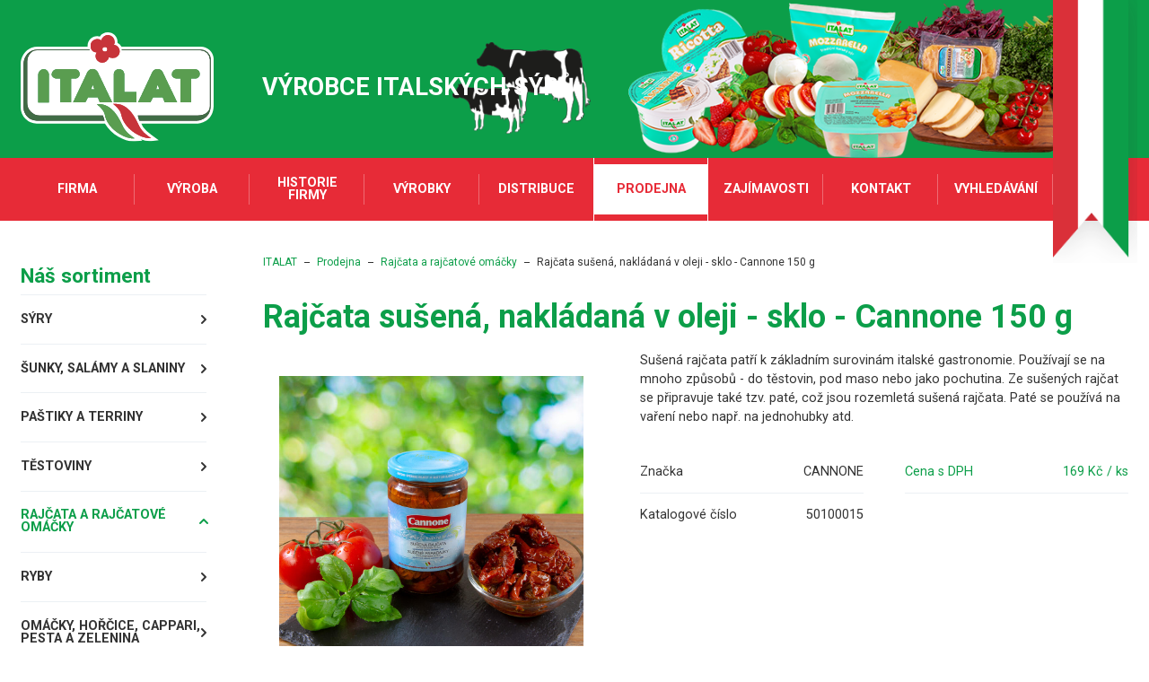

--- FILE ---
content_type: text/html; charset=utf-8
request_url: https://www.italat.cz/prodejna/rajcata-a-omacky/rajcata-susena-nakladana-v-oleji-sklo-cannone-290
body_size: 6436
content:
<!DOCTYPE html>
<html  class='no-js' lang="cs">
<head id="head"><title>
	Rajčata sušen&#225;, nakl&#225;dan&#225; v oleji - sklo - Cannone 150 g
</title><meta charset="UTF-8" /> 
<!-- Google Tag Manager -->
<script>(function(w,d,s,l,i){w[l]=w[l]||[];w[l].push({'gtm.start':
new Date().getTime(),event:'gtm.js'});var f=d.getElementsByTagName(s)[0],
j=d.createElement(s),dl=l!='dataLayer'?'&l='+l:'';j.async=true;j.src=
'https://www.googletagmanager.com/gtm.js?id='+i+dl;f.parentNode.insertBefore(j,f);
})(window,document,'script','dataLayer','GTM-NDGKJ72');</script>
<!-- End Google Tag Manager -->

<!-- Global site tag (gtag.js) - Google Analytics -->
<script async src="https://www.googletagmanager.com/gtag/js?id=UA-21756763-1"></script>
<script>
  window.dataLayer = window.dataLayer || [];
  function gtag(){dataLayer.push(arguments);}
  gtag('js', new Date());

  gtag('config', 'UA-21756763-1');
</script>
 
<link href="/Italat/media/system/img/favicon.ico" type="image/x-icon" rel="shortcut icon"/>
<link href="/Italat/media/system/img/favicon.ico" type="image/x-icon" rel="icon"/>
<script>app=function(){var n=[],t=function(n){for(var t=0;t<n.length;t++)n[t].call(this)};return{ready:function(t){n.push(t)},fireReady:function(){t(n)}}}();document.getElementsByTagName("html")[0].setAttribute("class",document.getElementsByTagName("html")[0].getAttribute("class").replace("no-js","js"));var webp=new Image;webp.onerror=function(){document.getElementsByTagName("html")[0].classList.add("no-webp")};webp.onload=function(){document.getElementsByTagName("html")[0].classList.add("webp")};webp.src="[data-uri]"</script><meta name="viewport" content="width=device-width, initial-scale=1.0, minimum-scale=1.0, maximum-scale=1.0, user-scalable=no">
<meta http-equiv="X-UA-Compatible" content="IE=edge">
<link href="https://fonts.googleapis.com/css?family=Roboto:400,700&amp;subset=latin-ext" rel="stylesheet"><link href="/Italat/media/system/css/bootstrap.css" rel="stylesheet" type="text/css"/>
<link href="/Italat/media/system/css/jquery.fancybox.css" rel="stylesheet" type="text/css"/>
<link href="/Italat/media/system/css/slick.css" rel="stylesheet" type="text/css"/>
<link href="/Italat/media/system/css/style.css" rel="stylesheet" type="text/css"/>
<meta property="og:title" content="Rajčata sušená, nakládaná v oleji - sklo - Cannone 150 g">
<meta property="og:image" content="https://www.italat.cz/Italat/media/system/img/open-graph.png">
<meta property="og:image:width" content="600">
<meta property="og:image:height" content="600">
<meta property="og:url" content="https://italat.cz/prodejna/rajcata-a-omacky/rajcata-susena-nakladana-v-oleji-sklo-cannone-290">
<meta property="og:type" content="website">
</head>
<body class="LTR Chrome CSCZ ContentBody" >
    
    <form method="post" action="/prodejna/rajcata-a-omacky/rajcata-susena-nakladana-v-oleji-sklo-cannone-290" id="form">
<div class="aspNetHidden">
<input type="hidden" name="__CMSCsrfToken" id="__CMSCsrfToken" value="5baM13g0HkS7h5hNFQ4/FDmOBA+UWYIqvnTuxO2m08US/vfwinqsXQMg6djiTy4Oo6V7nc6s67F3MM6gaE2tgAUgxUDkQef6BhXLbO/6Ai0=" />
<input type="hidden" name="__EVENTTARGET" id="__EVENTTARGET" value="" />
<input type="hidden" name="__EVENTARGUMENT" id="__EVENTARGUMENT" value="" />

</div>

<script type="text/javascript">
//<![CDATA[
var theForm = document.forms['form'];
if (!theForm) {
    theForm = document.form;
}
function __doPostBack(eventTarget, eventArgument) {
    if (!theForm.onsubmit || (theForm.onsubmit() != false)) {
        theForm.__EVENTTARGET.value = eventTarget;
        theForm.__EVENTARGUMENT.value = eventArgument;
        theForm.submit();
    }
}
//]]>
</script>




<input type="hidden" name="lng" id="lng" value="cs-CZ" />
<script type="text/javascript">
	//<![CDATA[

function PM_Postback(param) { if (window.top.HideScreenLockWarningAndSync) { window.top.HideScreenLockWarningAndSync(1080); } if(window.CMSContentManager) { CMSContentManager.allowSubmit = true; }; __doPostBack('m$am',param); }
function PM_Callback(param, callback, ctx) { if (window.top.HideScreenLockWarningAndSync) { window.top.HideScreenLockWarningAndSync(1080); }if (window.CMSContentManager) { CMSContentManager.storeContentChangedStatus(); };WebForm_DoCallback('m$am',param,callback,ctx,null,true); }
//]]>
</script>


<script type="text/javascript">
	//<![CDATA[

var CMS = CMS || {};
CMS.Application = {
  "language": "cs",
  "imagesUrl": "/CMSPages/GetResource.ashx?image=%5bImages.zip%5d%2f",
  "isDebuggingEnabled": false,
  "applicationUrl": "/",
  "isDialog": false,
  "isRTL": "false"
};

//]]>
</script>
<div class="aspNetHidden">

	<input type="hidden" name="__VIEWSTATEGENERATOR" id="__VIEWSTATEGENERATOR" value="A5343185" />
	<input type="hidden" name="__SCROLLPOSITIONX" id="__SCROLLPOSITIONX" value="0" />
	<input type="hidden" name="__SCROLLPOSITIONY" id="__SCROLLPOSITIONY" value="0" />
	<input type="hidden" name="__VIEWSTATEENCRYPTED" id="__VIEWSTATEENCRYPTED" value="" />
</div>
    
    <div id="ctxM">

</div>
    
<!-- Google Tag Manager (noscript) -->
<noscript><iframe src="https://www.googletagmanager.com/ns.html?id=GTM-NDGKJ72"
height="0" width="0" style="display:none;visibility:hidden"></iframe></noscript>
<!-- End Google Tag Manager (noscript) -->


<header>
    <div class="header-top">
      <div class="pux-container">
        <div class="header-top-inner">
          <div class="header-logo">
             <a href="/">
  <span>Italat</span>
  <img src="/Italat/media/system/img/logo.svg" onerror="this.onerror=null; this.src='/Italat/media/system/img/logo.png'" alt="Italat">
</a><div class="header-logo-text">Výrobce italských sýrů</div>
          </div>
          <div class="header-hamburger">
            <a class="open-menu">
              <span></span>
            </a>
          </div>
          <div class="header-cow"></div>
          <div class="header-image"></div>
          <div class="header-glag"></div>
        </div>
      </div>
     </div> 
      <div class="header-bottom">
        <div class="pux-container">
          <div class="header-bottom-inner">
            <div class="header-menu">
              
	<ul id="menuElem">
		<li>
			<a href="/">Firma</a>
		</li>
		<li>
			<a href="/vyroba">V&#253;roba</a>
		</li>
		<li>
			<a href="/historie-firmy">Historie firmy</a>
		</li>
		<li>
			<a href="/vyrobky">V&#253;robky</a>
		</li>
		<li>
			<a href="/distribuce">Distribuce</a>
		</li>
		<li class="Highlighted">
			<a href="/prodejna">Prodejna</a>
		</li>
		<li>
			<a href="/zajimavosti">Zaj&#237;mavosti</a>
		</li>
		<li>
			<a href="/kontakt">Kontakt</a>
		</li>
		<li>
			<a href="/vyhledavani">Vyhled&#225;v&#225;n&#237;</a>
		</li>

	</ul>



            </div>
            <!--<div class="header-search">
              

<div class="header-search-box search-panel ">
    <div class="header-search-box-inner">
        <div class="header-search-box-inner-input">
            <input name="p$lt$ctl03$Pux_SearchBox$searchImput" type="text" id="p_lt_ctl03_Pux_SearchBox_searchImput" class="search-panel-input" placeholder="Hledat..." />
        </div>
        <div class="header-search-box-inner-btn">
            <a id="p_lt_ctl03_Pux_SearchBox_searchBtn" class="search-panel-btn" href="/vyhledavani"></a>
        </div>
    </div>
    
</div>
            </div>-->
          </div>
        </div>
      </div>  
</header>  
<main class="pt-40" id="catalog">
	

<div class="sidebar-open"><span></span>Sortiment</div>
<div class="pux-container">
  <div class="main-layout">
   <div class="main-layout-sidebar">
    <h3>Náš sortiment</h3>
	<ul id="menuElem">
		<li>
			<a href="/prodejna/syry/syry-italat">S&#253;ry</a>
			<ul>
				<li>
					<a href="/prodejna/syry/syry-italat">S&#253;ry ITALAT</a>
				</li>
				<li>
					<a href="/prodejna/syry/italske-syry">S&#253;ry IT&#193;LIE</a>
				</li>
				<li>
					<a href="/prodejna/syry/francouzske-syry">S&#253;ry FRANCIE</a>
				</li>
				<li>
					<a href="/prodejna/syry/holandske-syry">S&#253;ry HOLANDSKO</a>
				</li>
				<li>
					<a href="/prodejna/syry/svycarske-syry">S&#253;ry ŠV&#221;CARSKO</a>
				</li>
				<li>
					<a href="/prodejna/syry/ostatni-syry">S&#253;ry OSTATN&#205;</a>
				</li>
				<li>
					<a href="/prodejna/syry/syry-moravske">S&#253;ry a jogurty MORAVSK&#201;</a>
				</li>

			</ul>
		</li>
		<li>
			<a href="/prodejna/salamy-sunky-slaniny/sunky">Šunky, Sal&#225;my a Slaniny</a>
			<ul>
				<li>
					<a href="/prodejna/salamy-sunky-slaniny/sunky">Šunky</a>
				</li>
				<li>
					<a href="/prodejna/salamy-sunky-slaniny/salamy">Sal&#225;my</a>
				</li>
				<li>
					<a href="/prodejna/salamy-sunky-slaniny/slaniny-a-uzeniny">Slaniny a uzeniny</a>
				</li>

			</ul>
		</li>
		<li>
			<a href="/prodejna/pastiky-a-terriny">Paštiky a terriny</a>
		</li>
		<li>
			<a href="/prodejna/testoviny">Těstoviny</a>
		</li>
		<li class="Highlighted">
			<a href="/prodejna/rajcata-a-omacky">Rajčata a rajčatov&#233; om&#225;čky</a>
		</li>
		<li>
			<a href="/prodejna/ryby">Ryby</a>
		</li>
		<li>
			<a href="/prodejna/pesta-a-pomazanky">Om&#225;čky, Hořčice, Cappari, Pesta a Zelenina</a>
		</li>
		<li>
			<a href="/prodejna/oleje-a-octy">Oleje a octy</a>
		</li>
		<li>
			<a href="/prodejna/ryze-sul-a-koreni">R&#253;že, sůl a kořen&#237;</a>
			<ul>
				<li>
					<a href="/prodejna/ryze-sul-a-koreni/ryze-a-sul">R&#253;že a sůl</a>
				</li>
				<li>
					<a href="/prodejna/ryze-sul-a-koreni/koreni">Kořen&#237;</a>
				</li>

			</ul>
		</li>
		<li>
			<a href="/prodejna/olivy">Olivy</a>
		</li>
		<li>
			<a href="/prodejna/kava-cukrovinky-a-deserty">K&#225;va a čaj</a>
		</li>
		<li>
			<a href="/prodejna/sladkosti-a-sladke-pecivo">Sladkosti a sladk&#233; pečivo</a>
		</li>
		<li>
			<a href="/prodejna/orisky">Oř&#237;šky</a>
		</li>
		<li>
			<a href="/prodejna/bonbony">Bonbony</a>
		</li>
		<li>
			<a href="/prodejna/bonboniery">Bonboniery</a>
		</li>
		<li>
			<a href="/prodejna/cokolady">Čokol&#225;dy</a>
			<ul>
				<li>
					<a href="/prodejna/cokolady/cokolady-zahranicni">Čokol&#225;dy zahraničn&#237;</a>
				</li>
				<li>
					<a href="/prodejna/cokolady/cokolady-ceske">Čokol&#225;dy česk&#233;</a>
				</li>

			</ul>
		</li>
		<li>
			<a href="/prodejna/grissini">Grissini a slan&#233; snacky</a>
		</li>
		<li>
			<a href="/prodejna/alkohol-a-vino">V&#237;no a alkohol</a>
		</li>
		<li>
			<a href="/prodejna/jogurty">M&#225;slo</a>
		</li>

	</ul>



   </div>
   <div class="main-layout-content">
    

<div class="breadcrumbs">
  <a href="/">ITALAT</a> <span class="breadcrumbs-separator"></span><a href="/prodejna" class="CMSBreadCrumbsLink">Prodejna</a> <span class="breadcrumbs-separator"></span> <a href="/prodejna/rajcata-a-omacky" class="CMSBreadCrumbsLink">Rajčata a rajčatov&#233; om&#225;čky</a> <span class="breadcrumbs-separator"></span> <span  class="CMSBreadCrumbsCurrentItem">Rajčata sušen&#225;, nakl&#225;dan&#225; v oleji - sklo - Cannone 150 g</span>

</div>  


<div class="product-detail pb-80">
  <h1>Rajčata sušená, nakládaná v oleji - sklo - Cannone 150 g</h1>
  <div class="row">
    <div class="col-lg-8 col-xl-7 order-lg-2">
      Sušená rajčata patří k základním surovinám italské gastronomie. Používají se na mnoho způsobů - do těstovin, pod maso nebo jako pochutina. Ze sušených rajčat se připravuje také tzv. paté, což jsou rozemletá sušená rajčata. Paté se používá na vaření nebo např. na jednohubky atd.
      <div class="product-detail-row pt-30">
        <div class="product-detail-row-item">
          <table>
            <tr>
              <td>Značka</td>
              <td>CANNONE</td>
            </tr>
           
            <tr>
              <td>Katalogové číslo</td>
              <td>50100015</td>
            </tr>
            
            
          </table>
        </div>  
        <div class="product-detail-row-item">
          <table>
            
              <tr class="green bold">
                <td>Cena s DPH</td>
                <td>169 Kč / ks</td>
              </tr>
              
          </table>
        </div>  
      </div>  
    </div> 
    <div class="col-lg-4 col-xl-5 order-lg-1">
       <div id="p_lt_ctl04_pageplaceholder_p_lt_ctl01_RepeaterDetail_repItems_ctl00_ctl00_PuxGallery_pnlGallery" class="pux-gallery-wrapper" data-slick-config="gallery15040">
	
    
    
    
    
        <div class="pux-gallery-container" data-fancy-big="True">
            <div class="pux-gallery-main">
                <figure class="pux-gallery-main-image">
                     <img class="pux-lazy-image-item" src="[data-uri]" data-lazy-type="img" data-img="/Italat/media/static-media/04a53455-6e4b-48b6-9118-68f167cb0b36@w1000.jpg" data-webp="/Italat/media/static-media/04a53455-6e4b-48b6-9118-68f167cb0b36@w1000.webp" alt=""><noscript><img class="pux-lazy-image-item" src="/Italat/media/static-media/04a53455-6e4b-48b6-9118-68f167cb0b36@w1000.jpg" alt=""></noscript>
                </figure>
            </div>
            <div class="pux-gallery-more">
                <div class="pux-gallery-more-thumb">
                    <figure>
                        <a href="/Italat/media/static-media/04a53455-6e4b-48b6-9118-68f167cb0b36@w1920.jpg" class="active" data-index="0">
                            <img class="pux-lazy-image-item" src="[data-uri]" data-lazy-type="img" data-img="/Italat/media/static-media/04a53455-6e4b-48b6-9118-68f167cb0b36@w200.jpg" data-webp="/Italat/media/static-media/04a53455-6e4b-48b6-9118-68f167cb0b36@w200.webp" alt=""><noscript><img class="pux-lazy-image-item" src="/Italat/media/static-media/04a53455-6e4b-48b6-9118-68f167cb0b36@w200.jpg" alt=""></noscript>
                        </a>
                    </figure>
                </div>
                


<div class="Pager">
    
</div>


                <div class="pux-gallery-more-thumb load-more">
                  <div class="pux-gallery-more-btn">
                    <div class="pux-gallery-more-btn-inner"></div>
                  </div>
                </div>  
            </div>
        </div>
    

</div>

<script type='text/javascript'>var gallery15040 = {"maxsidesize":"w1000","thumbsize":"w200","disableVertical":"lg","slideWidth":120,"infinite":true,"speed":300,"cssEase":"ease"}</script>

    </div>  
  </div> 
  
</div>  

   </div>
  </div>  
</div>  
</main>
<footer>
 <div class="footer-line"></div>
 <div class="footer">
  <div class="pux-container">
    <div class="footer-inner">
       <div class="footer-content">
         <div class="footer-content-left">
           <div class="footer-content-logo">
             <a href="/">
  <span>Italat</span>
  <img src="/Italat/media/system/img/logo.svg" onerror="this.onerror=null; this.src='/Italat/media/system/img/logo.png'" alt="Italat">
</a>
           </div> 
           <div class="footer-content-text">
             <div class="footer-content-text-item">
               <strong>ITALAT CZ s.r.o.</strong><br />
696 71 Blatnice pod Sv. Antonínkem 590




             </div> 
             <div class="footer-content-text-item">
               <strong>Telefon:</strong> &nbsp;+420 518 331 264<br />
<strong>&nbsp;E-mail:</strong> &nbsp;italatcz@italat.cz




             </div> 
           </div>  
         </div>
         <div class="footer-content-right">
           <div class="footer-content-right-item">
  <a href="/privacy-policy">GDPR</a>
</div>  
<div class="footer-content-right-item">
  Poctivé <a href="https://www.puxdesign.cz/cz/firemni-weby" title="Firemní weby na míru">firemní weby</a> — PUXdesign.
</div>  
         </div>
       </div>  
      <div class="footer-scroll">
        <a href="#form" class="btn-scroll"></a>
      </div>  
    </div>  
  </div>  
 </div>  
</footer>  
<script type="application/ld+json">{
  "@context": "http://schema.org",
  "@type": "Organization",
  "name": "ITALAT CZ s.r.o.",
  "url": "https://www.italat.cz",
  "logo": "https://www.italat.cz/Italat/media/system/img/logo.svg",
  "email": "italatcz@italat.cz",
  "telephone": "+420 518 331 264"
}</script>
<script src="/Italat/media/system/js/jquery.min.js"></script>
<script src="/Italat/media/system/js/intersection-observer.js"></script>
<script src="/Italat/media/system/js/pux-lazyload.js"></script>
<script src="/Italat/media/system/js/tether.js"></script>
<script src="/Italat/media/system/js/popper.js"></script>
<script src="/Italat/media/system/js/bootstrap.js"></script>
<script src="/Italat/media/system/js/jquery.fancybox.js"></script>
<script src="/Italat/media/system/js/jquery.selectric.js"></script>
<script src="/Italat/media/system/js/slick.js"></script>
<script src="/Italat/media/system/js/pux-ajax.js"></script>
<script src="/Italat/media/system/js/pux-components-infiniterepeater.js"></script>
<script src="/Italat/media/system/js/pux-device.js"></script>
<script src="/Italat/media/system/js/pux-helpers-cookie.js"></script>
<script src="/Italat/media/system/js/pux-helpers-change-url.js"></script>
<script src="/Italat/media/system/js/pux-helpers-url.js"></script>
<script src="/Italat/media/system/js/pux-helpers-string.js"></script>
<script src="/Italat/media/system/js/ofi.js"></script>
<script src="/Italat/media/system/js/pux-gallery.js"></script>
<script src="/Italat/media/system/js/italat-plugins.js"></script>
<script src="/Italat/media/system/js/italat-design.js"></script>
<script src="/Italat/media/system/js/italat-ui.js"></script>
<script src="/Italat/media/system/js/italat-filter.js"></script>
<script src="/Italat/media/system/js/italat-main.js"></script>


    <script src="/Env/env-78F70AD19A2C3445E4D2B818908C480D.js" type="text/javascript"></script><script type="text/javascript">
//<![CDATA[
Sys.WebForms.PageRequestManager._initialize('manScript', 'form', ['tctxM',''], [], [], 90, '');
//]]>
</script>

    

<script type="text/javascript">
//<![CDATA[

var callBackFrameUrl='/WebResource.axd?d=beToSAE3vdsL1QUQUxjWdSDqfu22N3cHHfvxxKGf7MSYUFNR9LYwgfgmXXXJzdto42KTdqBPAK-dwvnBpiDmig2&t=638246409643328042';
WebForm_InitCallback();//]]>
</script>
<script>
app.fireReady();
</script>
<script type="text/javascript">
//<![CDATA[

theForm.oldSubmit = theForm.submit;
theForm.submit = WebForm_SaveScrollPositionSubmit;

theForm.oldOnSubmit = theForm.onsubmit;
theForm.onsubmit = WebForm_SaveScrollPositionOnSubmit;
//]]>
</script>
  <input type="hidden" name="__VIEWSTATE" id="__VIEWSTATE" value="tYpqx0u5aNd+FYzHvNY1E9W5NbkZxcy/8EMV/ThvL2pC6VR/VvVWFZirfiKsrxLk238wBuA68mxqJGGnZOCCuO/5UjzedwN7qBNLeDSUkp02lJ2v+zzfyMCGSoTbu8+JCVQ4FWPMVqGYbp9E1zLfsLBrPDNOxTvlExA4xkdCaXT4aZYCrKU/KZM7wNqF/HUtZtqXIe5maFqaKUhkiwtl422IEhwCiHiSmtUskjnxeROlMlRs8MD4DO83gp2Yo5MLUt16xPQTC/yfEX8aatTp7qTs7LxfZ/ZwelbM+xTqUjPO2izvwCtXv+5NiPKayoT0Y9ZoBwTsv9x3YRwTqdPo+wQ1qMsG/8tHZg3diXiJBNHpVBFSUscRomcv+0BPuHzRxq7jEU2rK1zls66rNymu5A05rZmx/dQn0B8S6gcZznfnc5aqXgs8Cw+B3ikLRnw8wgjmWV4Pdkb93lS0fr+fTGwF14gkaQEEc+ok5fY+TvuCZ+uygCK9sA1zwGBTc7iUPr1pbHoBWnZccwfV/hrgBBWyPVUU/AfRQm0QHaAcTmzttM3I+/tLFoJZGzezvV1M2thyT7uYIA6/NnuBLFomo5QnSqFXTuaB8zs33RNBgR2MaeYbHe568EJkmFKm8561U9gY21KY2OU3ZtEXwZO8Z4PXZrwPAF4h3lWVb6zkUI3jDKQz2OC9fyr7pa3J1hpepkq6vu1nXijJq70sSAe2kPOvlT87pFTHByMyHovDPt6RHwUYn6EDUNuY2s7D5QUIccIQodLHV3CbHH/HqbpdKMzq+dJDv0jqUWP7pBzWInydeiegzqs+N9FgeiLsBD4SB3fwa2I4lYx+GhGbZH0zDF6d29wU3fhu8xBMi9lDBIW/Yui3P19SUbWubDxoJSW09RnFT8Q/n/[base64]" />
  <script type="text/javascript"> 
      //<![CDATA[
      if (window.WebForm_InitCallback) { 
        __theFormPostData = '';
        __theFormPostCollection = new Array();
        window.WebForm_InitCallback(); 
      }
      //]]>
    </script>
  </form>
</body>
</html>


--- FILE ---
content_type: text/css
request_url: https://www.italat.cz/Italat/media/system/css/style.css
body_size: 125207
content:
@font-face {
  font-family: 'icomoon';
  src: url("fonts/icomoon.eot?b8dyag");
  src: url("fonts/icomoon.eot?b8dyag#iefix") format("embedded-opentype"), url("fonts/icomoon.woff2?b8dyag") format("woff2"), url("fonts/icomoon.ttf?b8dyag") format("truetype"), url("fonts/icomoon.woff?b8dyag") format("woff"), url([data-uri]) format("svg");
  font-weight: normal;
  font-style: normal; }

[class^="icon-"], [class*=" icon-"] {
  /* use !important to prevent issues with browser extensions that change fonts */
  font-family: 'icomoon' !important;
  speak: none;
  font-style: normal;
  font-weight: normal;
  font-variant: normal;
  text-transform: none;
  line-height: 1;
  /* Better Font Rendering =========== */
  -webkit-font-smoothing: antialiased;
  -moz-osx-font-smoothing: grayscale; }

.icon-arrow-right:before {
  content: "\e900";
  color: #fff; }

.icon-back-to-top:before {
  content: "\e901";
  color: #fff; }

.icon-place:before {
  content: "\e902";
  color: #fff; }

.icon-search:before {
  content: "\e903";
  color: #5a9d50; }

.icon-time:before {
  content: "\e904";
  color: #fff; }

.pux-container {
  margin-left: auto;
  margin-right: auto;
  padding-left: 15px;
  padding-right: 15px;
  max-width: 181rem; }
  .pux-container:after {
    display: block;
    content: "";
    clear: both; }
  @media (min-width: 768px) {
    .pux-container {
      padding-left: 2.5rem;
      padding-right: 2.5rem; } }
  .pux-container .pux-container {
    padding-left: 0;
    padding-right: 0; }

.pux-container .row {
  display: -ms-flexbox;
  display: -webkit-box;
  display: flex;
  -ms-flex-wrap: wrap;
  flex-wrap: wrap;
  margin-left: -15px;
  margin-right: -15px; }
  @media (min-width: 768px) {
    .pux-container .row {
      margin-left: -2.5rem;
      margin-right: -2.5rem; } }

.pux-container [class^="col"] {
  padding-left: 15px;
  padding-right: 15px; }
  @media (min-width: 768px) {
    .pux-container [class^="col"] {
      padding-left: 2.5rem;
      padding-right: 2.5rem; } }

.pux-fluid-container {
  padding-left: 15px;
  padding-right: 15px; }
  @media (min-width: 768px) {
    .pux-fluid-container {
      padding-left: 2.5rem;
      padding-right: 2.5rem; } }
  @media (min-width: 1200px) {
    .pux-fluid-container {
      padding-left: 12rem;
      padding-right: 12rem; } }

.main-layout {
  display: -webkit-box;
  display: -ms-flexbox;
  display: flex; }
  .main-layout-sidebar {
    width: 50rem;
    min-width: 50rem;
    padding: 3rem;
    position: absolute;
    background: #fff;
    z-index: 33;
    left: -60rem;
    -o-transition: all ease-in-out 200ms;
    -webkit-transition: all ease-in-out 200ms;
    transition: all ease-in-out 200ms; }
    @media (min-width: 545px) {
      .main-layout-sidebar {
        position: static;
        width: 30rem;
        min-width: 30rem;
        padding: 0 7rem 0 0; } }
  .main-layout-content {
    width: 100%; }

.sidebar-open {
  background: #e72b37;
  text-transform: uppercase;
  line-height: 1;
  font-size: 2.8rem;
  text-align: center;
  padding: 1rem;
  height: 40px;
  color: #fff;
  display: -webkit-box;
  display: -ms-flexbox;
  display: flex;
  -webkit-box-align: center;
      -ms-flex-align: center;
          align-items: center;
  -webkit-box-pack: center;
      -ms-flex-pack: center;
          justify-content: center;
  position: fixed;
  right: 0;
  z-index: 44;
  bottom: 0;
  width: 100%;
  -o-transition: all ease-in-out 200ms;
  -webkit-transition: all ease-in-out 200ms;
  transition: all ease-in-out 200ms; }
  @media (min-width: 480px) {
    .sidebar-open {
      font-size: 2.54545rem; } }
  @media (min-width: 545px) {
    .sidebar-open {
      font-size: 2.33333rem; } }
  @media (min-width: 768px) {
    .sidebar-open {
      font-size: 1.86667rem; } }
  @media (min-width: 992px) {
    .sidebar-open {
      font-size: 1.75rem; } }
  @media (min-width: 1200px) {
    .sidebar-open {
      font-size: 1.55556rem; } }
  @media (min-width: 1400px) {
    .sidebar-open {
      font-size: 1.4rem; } }
  .sidebar-open span {
    display: -webkit-inline-box;
    display: -ms-inline-flexbox;
    display: inline-flex;
    -webkit-box-align: center;
        -ms-flex-align: center;
            align-items: center;
    width: 15px;
    background: #fff;
    height: 2px;
    position: relative;
    margin: 0 2rem 0 0;
    -o-transition: all ease-in-out 200ms;
    -webkit-transition: all ease-in-out 200ms;
    transition: all ease-in-out 200ms; }
    .sidebar-open span:before, .sidebar-open span:after {
      content: "";
      width: 15px;
      height: 2px;
      background: #fff;
      display: block;
      position: absolute;
      -o-transition: all ease-in-out 200ms;
      -webkit-transition: all ease-in-out 200ms;
      transition: all ease-in-out 200ms; }
    .sidebar-open span:before {
      top: -5px; }
    .sidebar-open span:after {
      bottom: -5px; }
  @media (min-width: 545px) {
    .sidebar-open {
      display: none; } }

main {
  position: relative; }
  @media (min-width: 320px) and (max-width: 544px) {
    main.open:before {
      content: "";
      width: 100%;
      height: 100%;
      position: absolute;
      top: 0;
      left: 0;
      background: rgba(12, 158, 73, 0.5);
      z-index: 25; }
    main.open .main-layout-sidebar {
      left: 0; }
    main.open .sidebar-open span {
      background: transparent; }
      main.open .sidebar-open span:before {
        top: 0;
        -ms-transform: rotate(45deg);
        -webkit-transform: rotate(45deg);
        transform: rotate(45deg); }
      main.open .sidebar-open span:after {
        top: 0;
        -ms-transform: rotate(-45deg);
        -webkit-transform: rotate(-45deg);
        transform: rotate(-45deg); } }

header {
  border-bottom: 3px solid #e72b37;
  padding: 0 0 5px 0;
  position: relative; }
  @media (min-width: 992px) {
    header {
      border: none;
      padding: 0; } }
  header .header-top {
    background: #0c9e49;
    padding: 4rem 0 2rem 0; }
    header .header-top-inner {
      display: -webkit-box;
      display: -ms-flexbox;
      display: flex;
      -webkit-box-align: center;
          -ms-flex-align: center;
              align-items: center;
      -webkit-box-pack: justify;
          -ms-flex-pack: justify;
              justify-content: space-between;
      position: relative; }
      @media (min-width: 992px) {
        header .header-top-inner {
          padding: 0 9.4rem 0 0; } }
  header .header-bottom {
    background: #e72b37;
    display: none;
    position: absolute;
    top: 100%;
    z-index: 77;
    left: 0;
    width: 100%;
    margin: -5px 0 0 0;
    max-height: calc(100vh - 5rem); }
    @media (min-width: 992px) {
      header .header-bottom {
        display: block;
        position: static;
        margin: 0; } }
    @media (min-width: 320px) and (max-width: 991px) {
      header .header-bottom .pux-container {
        padding: 0; } }
    @media (min-width: 992px) {
      header .header-bottom-inner {
        padding: 0 9.4rem 0 0;
        display: -webkit-box;
        display: -ms-flexbox;
        display: flex; } }
  header .header {
    display: -ms-flexbox;
    display: -webkit-box;
    display: flex;
    -webkit-box-align: center;
    -ms-flex-align: center;
    align-items: center;
    -webkit-box-pack: space-between;
    -ms-flex-pack: space-between;
    justify-content: space-between; }
    header .header-cow {
      display: none; }
      @media (min-width: 1200px) {
        header .header-cow {
          display: block;
          position: absolute;
          width: 17.1rem;
          height: 11.4rem;
          background: url("../img/cow.png");
          bottom: 1rem;
          right: 66.6rem;
          background-size: 17.1rem 11.4rem; } }
    header .header-image {
      display: none; }
      @media (min-width: 992px) {
        header .header-image {
          display: block;
          position: absolute;
          width: 52.6rem;
          height: 20.1rem;
          background: url("../img/menu.png");
          bottom: -2rem;
          right: 0.4rem;
          background-size: 52.6rem 20.1rem; } }
      @media (min-width: 1200px) {
        header .header-image {
          right: 9.4rem; } }
    header .header-glag {
      display: none; }
      @media (min-width: 992px) {
        header .header-glag {
          display: block;
          width: 9.4rem;
          position: absolute;
          top: -4rem;
          right: 0; }
          header .header-glag:before {
            content: "";
            position: absolute;
            width: 10.5rem;
            height: 32.5rem;
            background: url([data-uri]);
            background-size: 10.5rem 32.5rem; } }
    header .header-logo {
      display: -ms-flexbox;
      display: -webkit-box;
      display: flex;
      -webkit-box-align: center;
      -ms-flex-align: center;
      align-items: center; }
      header .header-logo a {
        display: inline-block; }
        header .header-logo a span {
          display: none; }
        header .header-logo a img {
          height: 8.6rem !important; }
          @media (min-width: 992px) {
            header .header-logo a img {
              height: 13.6rem !important; } }
      header .header-logo-text {
        color: #fff;
        font-weight: bold;
        text-transform: uppercase;
        font-size: 2.2rem;
        padding: 0 3rem 0;
        position: relative;
        z-index: 22; }
        @media (min-width: 545px) {
          header .header-logo-text {
            font-size: 3rem;
            padding: 0 0 0 6rem; } }
    header .header-search {
      background: #fff;
      border: 1px solid #ecf0f4;
      border-right: none;
      display: -webkit-box;
      display: -ms-flexbox;
      display: flex;
      -webkit-box-align: center;
          -ms-flex-align: center;
              align-items: center; }
      @media (min-width: 992px) {
        header .header-search {
          width: 46rem; } }
    header .header-menu {
      width: 100%; }
      header .header-menu ul {
        margin: 0;
        padding: 0;
        list-style: none;
        width: 100%; }
        @media (min-width: 768px) {
          header .header-menu ul {
            display: -ms-flexbox;
            display: -webkit-box;
            display: flex; } }
        header .header-menu ul li {
          display: block;
          position: relative;
          width: 100%; }
          @media (min-width: 992px) {
            header .header-menu ul li {
              display: -ms-flexbox;
              display: -webkit-box;
              display: flex;
              -webkit-box-align: center;
              -ms-flex-align: center;
              align-items: center; } }
          @media (min-width: 992px) {
            header .header-menu ul li:after {
              content: "";
              width: 1px;
              height: 3.8rem;
              background: #ee6b73;
              position: absolute;
              right: 0;
              top: 50%;
              margin-top: -1.9rem; }
            header .header-menu ul li:before {
              content: "";
              width: 1px;
              height: 100%;
              background: #e72b37;
              margin: 0 -1px 0 0;
              position: absolute;
              left: -1px;
              top: 0;
              opacity: 0;
              -ms-filter: "progid:DXImageTransform.Microsoft.Alpha(Opacity=0)";
              filter: alpha(opacity=0);
              z-index: 6; } }
          header .header-menu ul li a {
            display: block;
            padding: 2.3rem 1.5rem;
            color: #fff;
            background: #e72b37;
            text-transform: uppercase;
            font-weight: bold;
            line-height: 1;
            text-align: center;
            width: 100%; }
            header .header-menu ul li a:focus, header .header-menu ul li a:hover {
              color: #e72b37;
              background: #fff;
              text-decoration: none; }
          header .header-menu ul li.Highlighted:after {
            background: #fff;
            height: 100%;
            top: 0;
            margin-top: 0;
            z-index: 7; }
          header .header-menu ul li.Highlighted:before {
            opacity: 1;
            -ms-filter: "progid:DXImageTransform.Microsoft.Alpha(Opacity=100)";
            filter: alpha(opacity=100);
            background: #fff; }
          header .header-menu ul li.Highlighted a {
            color: #e72b37;
            background: #fff; }
          header .header-menu ul li ul {
            background: #e72b37;
            display: none;
            width: 100%;
            opacity: 1;
            -ms-filter: "progid:DXImageTransform.Microsoft.Alpha(Opacity=100)";
            filter: alpha(opacity=100);
            visibility: visible;
            -o-transition: all ease-in-out 200ms;
            -webkit-transition: all ease-in-out 200ms;
            transition: all ease-in-out 200ms; }
            @media (min-width: 992px) {
              header .header-menu ul li ul {
                position: absolute;
                width: 20rem;
                visibility: hidden;
                opacity: 0;
                -ms-filter: "progid:DXImageTransform.Microsoft.Alpha(Opacity=0)";
                filter: alpha(opacity=0);
                display: block;
                top: 100%; } }
          header .header-menu ul li.hovered > a, header .header-menu ul li:hover > a {
            color: #e72b37;
            background: #fff; }
          header .header-menu ul li.hovered:after, header .header-menu ul li:hover:after {
            opacity: 0;
            -ms-filter: "progid:DXImageTransform.Microsoft.Alpha(Opacity=0)";
            filter: alpha(opacity=0); }
          header .header-menu ul li.hovered:before, header .header-menu ul li:hover:before {
            opacity: 1;
            -ms-filter: "progid:DXImageTransform.Microsoft.Alpha(Opacity=100)";
            filter: alpha(opacity=100); }
          header .header-menu ul li.hovered > ul, header .header-menu ul li:hover > ul {
            visibility: visible;
            opacity: 1;
            -ms-filter: "progid:DXImageTransform.Microsoft.Alpha(Opacity=100)";
            filter: alpha(opacity=100); }
          header .header-menu ul li.open .menu-openner:after {
            -ms-transform: rotate(0deg);
            -webkit-transform: rotate(0deg);
            transform: rotate(0deg); }
          header .header-menu ul li.open ul {
            display: block; }
      header .header-menu .menu-openner {
        position: absolute;
        top: 0;
        right: 0;
        background: #0c9e49;
        color: #fff;
        width: 6rem;
        height: 6rem; }
        @media (min-width: 992px) {
          header .header-menu .menu-openner {
            display: none; } }
        header .header-menu .menu-openner:after, header .header-menu .menu-openner:before {
          content: "";
          width: 70%;
          height: 2px;
          background: #fff;
          position: absolute;
          left: 15%;
          top: 50%;
          margin-top: -1px; }
        header .header-menu .menu-openner:after {
          -ms-transform: rotate(90deg);
          -webkit-transform: rotate(90deg);
          transform: rotate(90deg);
          -o-transition: all ease-in-out 200ms;
          -webkit-transition: all ease-in-out 200ms;
          transition: all ease-in-out 200ms; }
    @media (min-width: 992px) {
      header .header-hamburger {
        display: none; } }
    header .header-hamburger .open-menu {
      width: 6rem;
      height: 6rem;
      position: relative;
      display: block; }
      header .header-hamburger .open-menu span {
        width: 5rem;
        position: absolute;
        left: 0.5rem;
        height: 2px;
        background: #fff;
        margin-top: -1px;
        top: 50%;
        -o-transition: all ease-in-out 200ms;
        -webkit-transition: all ease-in-out 200ms;
        transition: all ease-in-out 200ms; }
        header .header-hamburger .open-menu span:before, header .header-hamburger .open-menu span:after {
          content: "";
          width: 5rem;
          left: 0;
          height: 2px;
          background: #fff;
          position: absolute;
          -o-transition: all ease-in-out 200ms;
          -webkit-transition: all ease-in-out 200ms;
          transition: all ease-in-out 200ms; }
        header .header-hamburger .open-menu span:before {
          top: -1rem; }
        header .header-hamburger .open-menu span:after {
          bottom: -1rem; }
  header.open .header-hamburger .open-menu span {
    background: transparent; }
    header.open .header-hamburger .open-menu span:before {
      top: 0;
      -ms-transform: rotate(45deg);
      -webkit-transform: rotate(45deg);
      transform: rotate(45deg); }
    header.open .header-hamburger .open-menu span:after {
      top: 0;
      -ms-transform: rotate(-45deg);
      -webkit-transform: rotate(-45deg);
      transform: rotate(-45deg); }
  header.open .header-bottom {
    display: block; }

.EditMode header,
.DesignMode header {
  position: static; }

footer {
  color: #fff; }
  footer .footer-line {
    width: 100%;
    background: #e72b37;
    height: 3px;
    margin: 0 0 5px 0; }
  footer a {
    color: #fff;
    text-decoration: underline; }
    footer a:focus, footer a:hover {
      color: #fff;
      text-decoration: none; }
  footer .footer {
    background: #0c9e49;
    padding: 2rem 0 50px 0; }
    @media (min-width: 545px) {
      footer .footer {
        padding: 2rem 0 1rem 0; } }
    footer .footer-inner {
      display: -ms-flexbox;
      display: -webkit-box;
      display: flex;
      -webkit-box-pack: space-between;
      -ms-flex-pack: space-between;
      justify-content: space-between;
      -webkit-box-align: center;
      -ms-flex-align: center;
      align-items: center; }
    footer .footer-scroll {
      padding: 0 0 2rem 0;
      -ms-flex-item-align: start;
          align-self: flex-start; }
      @media (min-width: 768px) {
        footer .footer-scroll {
          -ms-flex-item-align: center;
              align-self: center; } }
  footer .footer-content {
    display: -ms-flexbox;
    display: -webkit-box;
    display: flex;
    -webkit-box-pack: space-between;
    -ms-flex-pack: space-between;
    justify-content: space-between;
    -webkit-box-align: center;
    -ms-flex-align: center;
    align-items: center;
    -ms-flex-wrap: wrap;
    flex-wrap: wrap;
    width: 100%; }
    footer .footer-content-logo {
      padding: 0 5rem 2rem 0; }
      @media (min-width: 1200px) {
        footer .footer-content-logo {
          padding: 0 10rem 2rem 0; } }
      @media (min-width: 1400px) {
        footer .footer-content-logo {
          padding: 0 16rem 2rem 0; } }
      footer .footer-content-logo span {
        display: none; }
      footer .footer-content-logo a {
        display: inline-block; }
      footer .footer-content-logo img {
        height: 7.1rem !important; }
    footer .footer-content-text {
      display: -ms-flexbox;
      display: -webkit-box;
      display: flex;
      -ms-flex-wrap: wrap;
      flex-wrap: wrap;
      margin: 0 -2rem; }
      footer .footer-content-text-item {
        padding: 0 2rem 2rem 2rem; }
    footer .footer-content-left {
      display: -ms-flexbox;
      display: -webkit-box;
      display: flex;
      -webkit-box-align: center;
      -ms-flex-align: center;
      align-items: center;
      -ms-flex-wrap: wrap;
      flex-wrap: wrap; }
    footer .footer-content-right {
      display: -ms-flexbox;
      display: -webkit-box;
      display: flex; }
      footer .footer-content-right-item {
        padding: 0 0 2rem 0;
        margin: 0 5rem 0 0; }
        @media (min-width: 1200px) {
          footer .footer-content-right-item {
            margin: 0 10rem 0 0; } }
        footer .footer-content-right-item:last-child {
          margin: 0; }
          @media (min-width: 768px) {
            footer .footer-content-right-item:last-child {
              margin: 0 5rem 0 0; } }
          @media (min-width: 1200px) {
            footer .footer-content-right-item:last-child {
              margin: 0 10rem 0 0; } }

.is-sm {
  display: none; }
  @media (min-width: 545px) {
    .is-sm {
      display: block; } }

.is-md {
  display: none; }
  @media (min-width: 768px) {
    .is-md {
      display: block; } }

.is-lg {
  display: none; }
  @media (min-width: 992px) {
    .is-lg {
      display: block; } }

.is-xl {
  display: none; }
  @media (min-width: 1200px) {
    .is-xl {
      display: block; } }

.is-xxl {
  display: none; }
  @media (min-width: 1400px) {
    .is-xxl {
      display: block; } }

@-webkit-keyframes animateLoaded__ {
  0% {
    opacity: 0;
    -webkit-filter: blur(10px);
            filter: blur(10px); }
  100% {
    opacity: 1;
    -webkit-filter: blur(0);
            filter: blur(0); } }

@keyframes animateLoaded__ {
  0% {
    opacity: 0;
    -webkit-filter: blur(10px);
            filter: blur(10px); }
  100% {
    opacity: 1;
    -webkit-filter: blur(0);
            filter: blur(0); } }

[data-lazy-type].loaded {
  -webkit-animation: animateLoaded__ 0.1s ease-out forwards;
          animation: animateLoaded__ 0.1s ease-out forwards; }

.cms-bootstrap [class^="icon-"]:before, .cms-bootstrap [class*=" icon-"]:before {
  font-family: 'Core-icons' !important; }

*:before,
*:after {
  font-family: 'icomoon' !important;
  speak: none;
  font-style: normal;
  font-weight: normal;
  font-variant: normal;
  text-transform: none;
  line-height: 1;
  /* Better Font Rendering =========== */
  -webkit-font-smoothing: antialiased;
  -moz-osx-font-smoothing: grayscale; }

.helper-4k {
  max-width: 200rem;
  margin: auto; }

.hide {
  display: none !important; }

.show {
  display: block !important; }

.text-center {
  text-align: center; }

.text-left {
  text-align: left; }

.text-right {
  text-align: right; }

.bold {
  font-weight: bold; }

.green {
  color: #0c9e49; }

.underline {
  text-decoration: underline; }

.line-through {
  text-decoration: line-through; }

html {
  font-size: 5px; }
  @media (min-width: 480px) {
    html {
      font-size: 5.5px; } }
  @media (min-width: 545px) {
    html {
      font-size: 6px; } }
  @media (min-width: 768px) {
    html {
      font-size: 7.5px; } }
  @media (min-width: 992px) {
    html {
      font-size: 8px; } }
  @media (min-width: 1200px) {
    html {
      font-size: 9px; } }
  @media (min-width: 1400px) {
    html {
      font-size: 10px; } }

@media only screen and (-webkit-min-device-pixel-ratio: 1.25), only screen and (-o-min-device-pixel-ratio: 5 / 4), only screen and (-o-min-device-pixel-ratio: 5/4), only screen and (min-resolution: 120dpi), only screen and (min-resolution: 1.25dppx) {
  html {
    font-size: 5px; } }
  @media only screen and (-webkit-min-device-pixel-ratio: 1.25) and (min-width: 480px), only screen and (-o-min-device-pixel-ratio: 5 / 4) and (min-width: 480px), only screen and (-o-min-device-pixel-ratio: 5/4) and (min-width: 480px), only screen and (min-resolution: 120dpi) and (min-width: 480px), only screen and (min-resolution: 1.25dppx) and (min-width: 480px) {
    html {
      font-size: 5.5px; } }
  @media only screen and (-webkit-min-device-pixel-ratio: 1.25) and (min-width: 545px), only screen and (-o-min-device-pixel-ratio: 5 / 4) and (min-width: 545px), only screen and (-o-min-device-pixel-ratio: 5/4) and (min-width: 545px), only screen and (min-resolution: 120dpi) and (min-width: 545px), only screen and (min-resolution: 1.25dppx) and (min-width: 545px) {
    html {
      font-size: 6px; } }
  @media only screen and (-webkit-min-device-pixel-ratio: 1.25) and (min-width: 768px), only screen and (-o-min-device-pixel-ratio: 5 / 4) and (min-width: 768px), only screen and (-o-min-device-pixel-ratio: 5/4) and (min-width: 768px), only screen and (min-resolution: 120dpi) and (min-width: 768px), only screen and (min-resolution: 1.25dppx) and (min-width: 768px) {
    html {
      font-size: 7.5px; } }
  @media only screen and (-webkit-min-device-pixel-ratio: 1.25) and (min-width: 992px), only screen and (-o-min-device-pixel-ratio: 5 / 4) and (min-width: 992px), only screen and (-o-min-device-pixel-ratio: 5/4) and (min-width: 992px), only screen and (min-resolution: 120dpi) and (min-width: 992px), only screen and (min-resolution: 1.25dppx) and (min-width: 992px) {
    html {
      font-size: 8px; } }
  @media only screen and (-webkit-min-device-pixel-ratio: 1.25) and (min-width: 1200px), only screen and (-o-min-device-pixel-ratio: 5 / 4) and (min-width: 1200px), only screen and (-o-min-device-pixel-ratio: 5/4) and (min-width: 1200px), only screen and (min-resolution: 120dpi) and (min-width: 1200px), only screen and (min-resolution: 1.25dppx) and (min-width: 1200px) {
    html {
      font-size: 7.2px; } }
  @media only screen and (-webkit-min-device-pixel-ratio: 1.25) and (min-width: 1400px), only screen and (-o-min-device-pixel-ratio: 5 / 4) and (min-width: 1400px), only screen and (-o-min-device-pixel-ratio: 5/4) and (min-width: 1400px), only screen and (min-resolution: 120dpi) and (min-width: 1400px), only screen and (min-resolution: 1.25dppx) and (min-width: 1400px) {
    html {
      font-size: 8px; } }

form,
html,
body {
  font-family: "Roboto", sans-serif;
  height: 100%;
  color: #333333; }

@media (min-width: 320px) {
  body {
    font-size: 2.8rem; } }

@media (min-width: 480px) {
  body {
    font-size: 2.54545rem; } }

@media (min-width: 545px) {
  body {
    font-size: 2.33333rem; } }

@media (min-width: 768px) {
  body {
    font-size: 1.86667rem; } }

@media (min-width: 992px) {
  body {
    font-size: 1.75rem; } }

@media (min-width: 1200px) {
  body {
    font-size: 1.6rem; } }

@media (min-width: 320px) {
  body {
    line-height: 4.4rem; } }

@media (min-width: 480px) {
  body {
    line-height: 4rem; } }

@media (min-width: 545px) {
  body {
    line-height: 3.66667rem; } }

@media (min-width: 768px) {
  body {
    line-height: 2.93333rem; } }

@media (min-width: 992px) {
  body {
    line-height: 2.75rem; } }

@media (min-width: 1200px) {
  body {
    line-height: 2.44444rem; } }

@media (min-width: 1400px) {
  body {
    line-height: 2.4rem; } }

img {
  max-width: 100%;
  height: auto !important; }

@media (min-width: 320px) {
  .pt-5 {
    padding-top: 4rem; } }

@media (min-width: 480px) {
  .pt-5 {
    padding-top: 3.63636rem; } }

@media (min-width: 545px) {
  .pt-5 {
    padding-top: 3.33333rem; } }

@media (min-width: 768px) {
  .pt-5 {
    padding-top: 2.66667rem; } }

@media (min-width: 992px) {
  .pt-5 {
    padding-top: 2.5rem; } }

@media (min-width: 1200px) {
  .pt-5 {
    padding-top: 2.22222rem; } }

@media (min-width: 1400px) {
  .pt-5 {
    padding-top: 2rem; } }

@media (min-width: 320px) {
  .pb-5 {
    padding-bottom: 4rem; } }

@media (min-width: 480px) {
  .pb-5 {
    padding-bottom: 3.63636rem; } }

@media (min-width: 545px) {
  .pb-5 {
    padding-bottom: 3.33333rem; } }

@media (min-width: 768px) {
  .pb-5 {
    padding-bottom: 2.66667rem; } }

@media (min-width: 992px) {
  .pb-5 {
    padding-bottom: 2.5rem; } }

@media (min-width: 1200px) {
  .pb-5 {
    padding-bottom: 2.22222rem; } }

@media (min-width: 1400px) {
  .pb-5 {
    padding-bottom: 2rem; } }

@media (min-width: 320px) {
  .mt-5 {
    margin-top: 4rem; } }

@media (min-width: 480px) {
  .mt-5 {
    margin-top: 3.63636rem; } }

@media (min-width: 545px) {
  .mt-5 {
    margin-top: 3.33333rem; } }

@media (min-width: 768px) {
  .mt-5 {
    margin-top: 2.66667rem; } }

@media (min-width: 992px) {
  .mt-5 {
    margin-top: 2.5rem; } }

@media (min-width: 1200px) {
  .mt-5 {
    margin-top: 2.22222rem; } }

@media (min-width: 1400px) {
  .mt-5 {
    margin-top: 2rem; } }

@media (min-width: 320px) {
  .mb-5 {
    margin-bottom: 4rem; } }

@media (min-width: 480px) {
  .mb-5 {
    margin-bottom: 3.63636rem; } }

@media (min-width: 545px) {
  .mb-5 {
    margin-bottom: 3.33333rem; } }

@media (min-width: 768px) {
  .mb-5 {
    margin-bottom: 2.66667rem; } }

@media (min-width: 992px) {
  .mb-5 {
    margin-bottom: 2.5rem; } }

@media (min-width: 1200px) {
  .mb-5 {
    margin-bottom: 2.22222rem; } }

@media (min-width: 1400px) {
  .mb-5 {
    margin-bottom: 2rem; } }

@media (min-width: 320px) {
  .pt-10 {
    padding-top: 4rem; } }

@media (min-width: 480px) {
  .pt-10 {
    padding-top: 3.63636rem; } }

@media (min-width: 545px) {
  .pt-10 {
    padding-top: 3.33333rem; } }

@media (min-width: 768px) {
  .pt-10 {
    padding-top: 2.66667rem; } }

@media (min-width: 992px) {
  .pt-10 {
    padding-top: 2.5rem; } }

@media (min-width: 1200px) {
  .pt-10 {
    padding-top: 2.22222rem; } }

@media (min-width: 1400px) {
  .pt-10 {
    padding-top: 2rem; } }

@media (min-width: 320px) {
  .pb-10 {
    padding-bottom: 4rem; } }

@media (min-width: 480px) {
  .pb-10 {
    padding-bottom: 3.63636rem; } }

@media (min-width: 545px) {
  .pb-10 {
    padding-bottom: 3.33333rem; } }

@media (min-width: 768px) {
  .pb-10 {
    padding-bottom: 2.66667rem; } }

@media (min-width: 992px) {
  .pb-10 {
    padding-bottom: 2.5rem; } }

@media (min-width: 1200px) {
  .pb-10 {
    padding-bottom: 2.22222rem; } }

@media (min-width: 1400px) {
  .pb-10 {
    padding-bottom: 2rem; } }

@media (min-width: 320px) {
  .mt-10 {
    margin-top: 4rem; } }

@media (min-width: 480px) {
  .mt-10 {
    margin-top: 3.63636rem; } }

@media (min-width: 545px) {
  .mt-10 {
    margin-top: 3.33333rem; } }

@media (min-width: 768px) {
  .mt-10 {
    margin-top: 2.66667rem; } }

@media (min-width: 992px) {
  .mt-10 {
    margin-top: 2.5rem; } }

@media (min-width: 1200px) {
  .mt-10 {
    margin-top: 2.22222rem; } }

@media (min-width: 1400px) {
  .mt-10 {
    margin-top: 2rem; } }

@media (min-width: 320px) {
  .mb-10 {
    margin-bottom: 4rem; } }

@media (min-width: 480px) {
  .mb-10 {
    margin-bottom: 3.63636rem; } }

@media (min-width: 545px) {
  .mb-10 {
    margin-bottom: 3.33333rem; } }

@media (min-width: 768px) {
  .mb-10 {
    margin-bottom: 2.66667rem; } }

@media (min-width: 992px) {
  .mb-10 {
    margin-bottom: 2.5rem; } }

@media (min-width: 1200px) {
  .mb-10 {
    margin-bottom: 2.22222rem; } }

@media (min-width: 1400px) {
  .mb-10 {
    margin-bottom: 2rem; } }

@media (min-width: 320px) {
  .pt-15 {
    padding-top: 4rem; } }

@media (min-width: 480px) {
  .pt-15 {
    padding-top: 3.63636rem; } }

@media (min-width: 545px) {
  .pt-15 {
    padding-top: 3.33333rem; } }

@media (min-width: 768px) {
  .pt-15 {
    padding-top: 2.66667rem; } }

@media (min-width: 992px) {
  .pt-15 {
    padding-top: 2.5rem; } }

@media (min-width: 1200px) {
  .pt-15 {
    padding-top: 2.22222rem; } }

@media (min-width: 1400px) {
  .pt-15 {
    padding-top: 2rem; } }

@media (min-width: 320px) {
  .pb-15 {
    padding-bottom: 4rem; } }

@media (min-width: 480px) {
  .pb-15 {
    padding-bottom: 3.63636rem; } }

@media (min-width: 545px) {
  .pb-15 {
    padding-bottom: 3.33333rem; } }

@media (min-width: 768px) {
  .pb-15 {
    padding-bottom: 2.66667rem; } }

@media (min-width: 992px) {
  .pb-15 {
    padding-bottom: 2.5rem; } }

@media (min-width: 1200px) {
  .pb-15 {
    padding-bottom: 2.22222rem; } }

@media (min-width: 1400px) {
  .pb-15 {
    padding-bottom: 2rem; } }

@media (min-width: 320px) {
  .mt-15 {
    margin-top: 4rem; } }

@media (min-width: 480px) {
  .mt-15 {
    margin-top: 3.63636rem; } }

@media (min-width: 545px) {
  .mt-15 {
    margin-top: 3.33333rem; } }

@media (min-width: 768px) {
  .mt-15 {
    margin-top: 2.66667rem; } }

@media (min-width: 992px) {
  .mt-15 {
    margin-top: 2.5rem; } }

@media (min-width: 1200px) {
  .mt-15 {
    margin-top: 2.22222rem; } }

@media (min-width: 1400px) {
  .mt-15 {
    margin-top: 2rem; } }

@media (min-width: 320px) {
  .mb-15 {
    margin-bottom: 4rem; } }

@media (min-width: 480px) {
  .mb-15 {
    margin-bottom: 3.63636rem; } }

@media (min-width: 545px) {
  .mb-15 {
    margin-bottom: 3.33333rem; } }

@media (min-width: 768px) {
  .mb-15 {
    margin-bottom: 2.66667rem; } }

@media (min-width: 992px) {
  .mb-15 {
    margin-bottom: 2.5rem; } }

@media (min-width: 1200px) {
  .mb-15 {
    margin-bottom: 2.22222rem; } }

@media (min-width: 1400px) {
  .mb-15 {
    margin-bottom: 2rem; } }

@media (min-width: 320px) {
  .pt-20 {
    padding-top: 4rem; } }

@media (min-width: 480px) {
  .pt-20 {
    padding-top: 3.63636rem; } }

@media (min-width: 545px) {
  .pt-20 {
    padding-top: 3.33333rem; } }

@media (min-width: 768px) {
  .pt-20 {
    padding-top: 2.66667rem; } }

@media (min-width: 992px) {
  .pt-20 {
    padding-top: 2.5rem; } }

@media (min-width: 1200px) {
  .pt-20 {
    padding-top: 2.22222rem; } }

@media (min-width: 1400px) {
  .pt-20 {
    padding-top: 2rem; } }

@media (min-width: 320px) {
  .pb-20 {
    padding-bottom: 4rem; } }

@media (min-width: 480px) {
  .pb-20 {
    padding-bottom: 3.63636rem; } }

@media (min-width: 545px) {
  .pb-20 {
    padding-bottom: 3.33333rem; } }

@media (min-width: 768px) {
  .pb-20 {
    padding-bottom: 2.66667rem; } }

@media (min-width: 992px) {
  .pb-20 {
    padding-bottom: 2.5rem; } }

@media (min-width: 1200px) {
  .pb-20 {
    padding-bottom: 2.22222rem; } }

@media (min-width: 1400px) {
  .pb-20 {
    padding-bottom: 2rem; } }

@media (min-width: 320px) {
  .mt-20 {
    margin-top: 4rem; } }

@media (min-width: 480px) {
  .mt-20 {
    margin-top: 3.63636rem; } }

@media (min-width: 545px) {
  .mt-20 {
    margin-top: 3.33333rem; } }

@media (min-width: 768px) {
  .mt-20 {
    margin-top: 2.66667rem; } }

@media (min-width: 992px) {
  .mt-20 {
    margin-top: 2.5rem; } }

@media (min-width: 1200px) {
  .mt-20 {
    margin-top: 2.22222rem; } }

@media (min-width: 1400px) {
  .mt-20 {
    margin-top: 2rem; } }

@media (min-width: 320px) {
  .mb-20 {
    margin-bottom: 4rem; } }

@media (min-width: 480px) {
  .mb-20 {
    margin-bottom: 3.63636rem; } }

@media (min-width: 545px) {
  .mb-20 {
    margin-bottom: 3.33333rem; } }

@media (min-width: 768px) {
  .mb-20 {
    margin-bottom: 2.66667rem; } }

@media (min-width: 992px) {
  .mb-20 {
    margin-bottom: 2.5rem; } }

@media (min-width: 1200px) {
  .mb-20 {
    margin-bottom: 2.22222rem; } }

@media (min-width: 1400px) {
  .mb-20 {
    margin-bottom: 2rem; } }

@media (min-width: 320px) {
  .pt-25 {
    padding-top: 4rem; } }

@media (min-width: 480px) {
  .pt-25 {
    padding-top: 3.63636rem; } }

@media (min-width: 545px) {
  .pt-25 {
    padding-top: 3.33333rem; } }

@media (min-width: 768px) {
  .pt-25 {
    padding-top: 2.66667rem; } }

@media (min-width: 992px) {
  .pt-25 {
    padding-top: 2.5rem; } }

@media (min-width: 320px) {
  .pb-25 {
    padding-bottom: 4rem; } }

@media (min-width: 480px) {
  .pb-25 {
    padding-bottom: 3.63636rem; } }

@media (min-width: 545px) {
  .pb-25 {
    padding-bottom: 3.33333rem; } }

@media (min-width: 768px) {
  .pb-25 {
    padding-bottom: 2.66667rem; } }

@media (min-width: 992px) {
  .pb-25 {
    padding-bottom: 2.5rem; } }

@media (min-width: 320px) {
  .mt-25 {
    margin-top: 4rem; } }

@media (min-width: 480px) {
  .mt-25 {
    margin-top: 3.63636rem; } }

@media (min-width: 545px) {
  .mt-25 {
    margin-top: 3.33333rem; } }

@media (min-width: 768px) {
  .mt-25 {
    margin-top: 2.66667rem; } }

@media (min-width: 992px) {
  .mt-25 {
    margin-top: 2.5rem; } }

@media (min-width: 320px) {
  .mb-25 {
    margin-bottom: 4rem; } }

@media (min-width: 480px) {
  .mb-25 {
    margin-bottom: 3.63636rem; } }

@media (min-width: 545px) {
  .mb-25 {
    margin-bottom: 3.33333rem; } }

@media (min-width: 768px) {
  .mb-25 {
    margin-bottom: 2.66667rem; } }

@media (min-width: 992px) {
  .mb-25 {
    margin-bottom: 2.5rem; } }

@media (min-width: 320px) {
  .pt-30 {
    padding-top: 4rem; } }

@media (min-width: 480px) {
  .pt-30 {
    padding-top: 3.63636rem; } }

@media (min-width: 545px) {
  .pt-30 {
    padding-top: 3.33333rem; } }

@media (min-width: 768px) {
  .pt-30 {
    padding-top: 3rem; } }

@media (min-width: 320px) {
  .pb-30 {
    padding-bottom: 4rem; } }

@media (min-width: 480px) {
  .pb-30 {
    padding-bottom: 3.63636rem; } }

@media (min-width: 545px) {
  .pb-30 {
    padding-bottom: 3.33333rem; } }

@media (min-width: 768px) {
  .pb-30 {
    padding-bottom: 3rem; } }

@media (min-width: 320px) {
  .mt-30 {
    margin-top: 4rem; } }

@media (min-width: 480px) {
  .mt-30 {
    margin-top: 3.63636rem; } }

@media (min-width: 545px) {
  .mt-30 {
    margin-top: 3.33333rem; } }

@media (min-width: 768px) {
  .mt-30 {
    margin-top: 3rem; } }

@media (min-width: 320px) {
  .mb-30 {
    margin-bottom: 4rem; } }

@media (min-width: 480px) {
  .mb-30 {
    margin-bottom: 3.63636rem; } }

@media (min-width: 545px) {
  .mb-30 {
    margin-bottom: 3.33333rem; } }

@media (min-width: 768px) {
  .mb-30 {
    margin-bottom: 3rem; } }

@media (min-width: 320px) {
  .pt-35 {
    padding-top: 4rem; } }

@media (min-width: 480px) {
  .pt-35 {
    padding-top: 3.63636rem; } }

@media (min-width: 545px) {
  .pt-35 {
    padding-top: 3.5rem; } }

@media (min-width: 320px) {
  .pb-35 {
    padding-bottom: 4rem; } }

@media (min-width: 480px) {
  .pb-35 {
    padding-bottom: 3.63636rem; } }

@media (min-width: 545px) {
  .pb-35 {
    padding-bottom: 3.5rem; } }

@media (min-width: 320px) {
  .mt-35 {
    margin-top: 4rem; } }

@media (min-width: 480px) {
  .mt-35 {
    margin-top: 3.63636rem; } }

@media (min-width: 545px) {
  .mt-35 {
    margin-top: 3.5rem; } }

@media (min-width: 320px) {
  .mb-35 {
    margin-bottom: 4rem; } }

@media (min-width: 480px) {
  .mb-35 {
    margin-bottom: 3.63636rem; } }

@media (min-width: 545px) {
  .mb-35 {
    margin-bottom: 3.5rem; } }

@media (min-width: 320px) {
  .pt-40 {
    padding-top: 4rem; } }

@media (min-width: 320px) {
  .pb-40 {
    padding-bottom: 4rem; } }

@media (min-width: 320px) {
  .mt-40 {
    margin-top: 4rem; } }

@media (min-width: 320px) {
  .mb-40 {
    margin-bottom: 4rem; } }

@media (min-width: 320px) {
  .pt-45 {
    padding-top: 4.5rem; } }

@media (min-width: 320px) {
  .pb-45 {
    padding-bottom: 4.5rem; } }

@media (min-width: 320px) {
  .mt-45 {
    margin-top: 4.5rem; } }

@media (min-width: 320px) {
  .mb-45 {
    margin-bottom: 4.5rem; } }

@media (min-width: 320px) {
  .pt-50 {
    padding-top: 5rem; } }

@media (min-width: 320px) {
  .pb-50 {
    padding-bottom: 5rem; } }

@media (min-width: 320px) {
  .mt-50 {
    margin-top: 5rem; } }

@media (min-width: 320px) {
  .mb-50 {
    margin-bottom: 5rem; } }

@media (min-width: 320px) {
  .pt-55 {
    padding-top: 5.5rem; } }

@media (min-width: 320px) {
  .pb-55 {
    padding-bottom: 5.5rem; } }

@media (min-width: 320px) {
  .mt-55 {
    margin-top: 5.5rem; } }

@media (min-width: 320px) {
  .mb-55 {
    margin-bottom: 5.5rem; } }

@media (min-width: 320px) {
  .pt-60 {
    padding-top: 6rem; } }

@media (min-width: 320px) {
  .pb-60 {
    padding-bottom: 6rem; } }

@media (min-width: 320px) {
  .mt-60 {
    margin-top: 6rem; } }

@media (min-width: 320px) {
  .mb-60 {
    margin-bottom: 6rem; } }

@media (min-width: 320px) {
  .pt-65 {
    padding-top: 6.5rem; } }

@media (min-width: 320px) {
  .pb-65 {
    padding-bottom: 6.5rem; } }

@media (min-width: 320px) {
  .mt-65 {
    margin-top: 6.5rem; } }

@media (min-width: 320px) {
  .mb-65 {
    margin-bottom: 6.5rem; } }

@media (min-width: 320px) {
  .pt-70 {
    padding-top: 7rem; } }

@media (min-width: 320px) {
  .pb-70 {
    padding-bottom: 7rem; } }

@media (min-width: 320px) {
  .mt-70 {
    margin-top: 7rem; } }

@media (min-width: 320px) {
  .mb-70 {
    margin-bottom: 7rem; } }

@media (min-width: 320px) {
  .pt-75 {
    padding-top: 7.5rem; } }

@media (min-width: 320px) {
  .pb-75 {
    padding-bottom: 7.5rem; } }

@media (min-width: 320px) {
  .mt-75 {
    margin-top: 7.5rem; } }

@media (min-width: 320px) {
  .mb-75 {
    margin-bottom: 7.5rem; } }

@media (min-width: 320px) {
  .pt-80 {
    padding-top: 8rem; } }

@media (min-width: 320px) {
  .pb-80 {
    padding-bottom: 8rem; } }

@media (min-width: 320px) {
  .mt-80 {
    margin-top: 8rem; } }

@media (min-width: 320px) {
  .mb-80 {
    margin-bottom: 8rem; } }

@media (min-width: 320px) {
  .pt-85 {
    padding-top: 8.5rem; } }

@media (min-width: 320px) {
  .pb-85 {
    padding-bottom: 8.5rem; } }

@media (min-width: 320px) {
  .mt-85 {
    margin-top: 8.5rem; } }

@media (min-width: 320px) {
  .mb-85 {
    margin-bottom: 8.5rem; } }

@media (min-width: 320px) {
  .pt-90 {
    padding-top: 9rem; } }

@media (min-width: 320px) {
  .pb-90 {
    padding-bottom: 9rem; } }

@media (min-width: 320px) {
  .mt-90 {
    margin-top: 9rem; } }

@media (min-width: 320px) {
  .mb-90 {
    margin-bottom: 9rem; } }

@media (min-width: 320px) {
  .pt-95 {
    padding-top: 9.5rem; } }

@media (min-width: 320px) {
  .pb-95 {
    padding-bottom: 9.5rem; } }

@media (min-width: 320px) {
  .mt-95 {
    margin-top: 9.5rem; } }

@media (min-width: 320px) {
  .mb-95 {
    margin-bottom: 9.5rem; } }

@media (min-width: 320px) {
  .pt-100 {
    padding-top: 10rem; } }

@media (min-width: 320px) {
  .pb-100 {
    padding-bottom: 10rem; } }

@media (min-width: 320px) {
  .mt-100 {
    margin-top: 10rem; } }

@media (min-width: 320px) {
  .mb-100 {
    margin-bottom: 10rem; } }

.breadcrumbs {
  display: none; }
  .breadcrumbs-separator {
    width: 6px;
    height: 1px;
    background: #333333;
    margin: 0 8px; }
  @media (min-width: 768px) {
    .breadcrumbs {
      display: block;
      font-size: 2.4rem;
      display: -webkit-box;
      display: -ms-flexbox;
      display: flex;
      -webkit-box-align: center;
          -ms-flex-align: center;
              align-items: center; } }
  @media (min-width: 768px) and (min-width: 480px) {
    .breadcrumbs {
      font-size: 2.18182rem; } }
  @media (min-width: 768px) and (min-width: 545px) {
    .breadcrumbs {
      font-size: 2rem; } }
  @media (min-width: 768px) and (min-width: 768px) {
    .breadcrumbs {
      font-size: 1.6rem; } }
  @media (min-width: 768px) and (min-width: 992px) {
    .breadcrumbs {
      font-size: 1.5rem; } }
  @media (min-width: 768px) and (min-width: 1200px) {
    .breadcrumbs {
      font-size: 1.33333rem; } }
  @media (min-width: 768px) and (min-width: 1400px) {
    .breadcrumbs {
      font-size: 1.2rem; } }

h1,
.h1 {
  font-weight: bold;
  color: #0c9e49;
  padding: 3.5rem 0 2rem 0;
  margin: 0;
  text-transform: uppercase; }
  @media (min-width: 320px) {
    h1,
    .h1 {
      font-size: 6rem; } }
  @media (min-width: 480px) {
    h1,
    .h1 {
      font-size: 5.45455rem; } }
  @media (min-width: 545px) {
    h1,
    .h1 {
      font-size: 5rem; } }
  @media (min-width: 768px) {
    h1,
    .h1 {
      font-size: 4rem; } }

.h1-normal h1,
.h1-normal .h1 {
  text-transform: none; }

h2,
.h2 {
  font-weight: bold;
  color: #0c9e49;
  padding: 2rem 0 1.5rem 0;
  margin: 0; }
  @media (min-width: 320px) {
    h2,
    .h2 {
      font-size: 5rem; } }
  @media (min-width: 480px) {
    h2,
    .h2 {
      font-size: 4.54545rem; } }
  @media (min-width: 545px) {
    h2,
    .h2 {
      font-size: 4.16667rem; } }
  @media (min-width: 768px) {
    h2,
    .h2 {
      font-size: 3.33333rem; } }
  @media (min-width: 992px) {
    h2,
    .h2 {
      font-size: 3.125rem; } }
  @media (min-width: 1200px) {
    h2,
    .h2 {
      font-size: 3rem; } }

h3,
.h3 {
  font-weight: bold;
  color: #0c9e49;
  padding: 1.5rem 0 1rem 0;
  margin: 0; }
  @media (min-width: 320px) {
    h3,
    .h3 {
      font-size: 4rem; } }
  @media (min-width: 480px) {
    h3,
    .h3 {
      font-size: 3.63636rem; } }
  @media (min-width: 545px) {
    h3,
    .h3 {
      font-size: 3.33333rem; } }
  @media (min-width: 768px) {
    h3,
    .h3 {
      font-size: 2.66667rem; } }
  @media (min-width: 992px) {
    h3,
    .h3 {
      font-size: 2.5rem; } }

h4,
.h4 {
  font-weight: bold;
  color: #0c9e49;
  padding: 1rem 0 1rem 0;
  margin: 0; }
  @media (min-width: 320px) {
    h4,
    .h4 {
      font-size: 3.6rem; } }
  @media (min-width: 480px) {
    h4,
    .h4 {
      font-size: 3.27273rem; } }
  @media (min-width: 545px) {
    h4,
    .h4 {
      font-size: 3rem; } }
  @media (min-width: 768px) {
    h4,
    .h4 {
      font-size: 2.4rem; } }
  @media (min-width: 992px) {
    h4,
    .h4 {
      font-size: 2.25rem; } }
  @media (min-width: 1200px) {
    h4,
    .h4 {
      font-size: 2rem; } }

@media (min-width: 320px) {
  big,
  .perex {
    font-size: 3.6rem; } }

@media (min-width: 480px) {
  big,
  .perex {
    font-size: 3.27273rem; } }

@media (min-width: 545px) {
  big,
  .perex {
    font-size: 3rem; } }

@media (min-width: 768px) {
  big,
  .perex {
    font-size: 2.4rem; } }

@media (min-width: 992px) {
  big,
  .perex {
    font-size: 2.25rem; } }

@media (min-width: 1200px) {
  big,
  .perex {
    font-size: 2rem; } }

@media (min-width: 1400px) {
  big,
  .perex {
    font-size: 1.8rem; } }

@media (min-width: 320px) {
  big,
  .perex {
    line-height: 4.4rem; } }

@media (min-width: 480px) {
  big,
  .perex {
    line-height: 4rem; } }

@media (min-width: 545px) {
  big,
  .perex {
    line-height: 3.66667rem; } }

@media (min-width: 768px) {
  big,
  .perex {
    line-height: 2.93333rem; } }

@media (min-width: 992px) {
  big,
  .perex {
    line-height: 2.75rem; } }

@media (min-width: 1200px) {
  big,
  .perex {
    line-height: 2.6rem; } }

@media (min-width: 320px) {
  small,
  .text-small {
    font-size: 2.8rem; } }

@media (min-width: 480px) {
  small,
  .text-small {
    font-size: 2.54545rem; } }

@media (min-width: 545px) {
  small,
  .text-small {
    font-size: 2.33333rem; } }

@media (min-width: 768px) {
  small,
  .text-small {
    font-size: 1.86667rem; } }

@media (min-width: 992px) {
  small,
  .text-small {
    font-size: 1.75rem; } }

@media (min-width: 1200px) {
  small,
  .text-small {
    font-size: 1.55556rem; } }

@media (min-width: 1400px) {
  small,
  .text-small {
    font-size: 1.4rem; } }

@media (min-width: 320px) {
  small,
  .text-small {
    line-height: 3.6rem; } }

@media (min-width: 480px) {
  small,
  .text-small {
    line-height: 3.27273rem; } }

@media (min-width: 545px) {
  small,
  .text-small {
    line-height: 3rem; } }

@media (min-width: 768px) {
  small,
  .text-small {
    line-height: 2.4rem; } }

@media (min-width: 992px) {
  small,
  .text-small {
    line-height: 2.25rem; } }

@media (min-width: 1200px) {
  small,
  .text-small {
    line-height: 2rem; } }

@media (min-width: 1400px) {
  small,
  .text-small {
    line-height: 1.8rem; } }

a {
  color: #0c9e49;
  cursor: pointer; }
  a:focus, a:hover {
    color: #086f33;
    outline: none;
    text-decoration: none; }

.link-arrow {
  display: -webkit-inline-box;
  display: -ms-inline-flexbox;
  display: inline-flex;
  -webkit-box-align: center;
      -ms-flex-align: center;
          align-items: center;
  font-weight: bold; }
  .link-arrow:after {
    content: "\e900";
    font-size: 2rem;
    margin: 0 0 0 2rem; }
    @media (min-width: 480px) {
      .link-arrow:after {
        font-size: 1.81818rem; } }
    @media (min-width: 545px) {
      .link-arrow:after {
        font-size: 1.66667rem; } }
    @media (min-width: 768px) {
      .link-arrow:after {
        font-size: 1.33333rem; } }
    @media (min-width: 992px) {
      .link-arrow:after {
        font-size: 1.25rem; } }
    @media (min-width: 1200px) {
      .link-arrow:after {
        font-size: 1.11111rem; } }
    @media (min-width: 1400px) {
      .link-arrow:after {
        font-size: 1rem; } }

.btn {
  display: -webkit-inline-box;
  display: -ms-inline-flexbox;
  display: inline-flex;
  -webkit-box-align: center;
      -ms-flex-align: center;
          align-items: center;
  border-radius: 0;
  border: none;
  padding: 1.5rem 3rem;
  -webkit-box-shadow: none;
  box-shadow: none; }
  @media (min-width: 320px) {
    .btn {
      font-size: 3.2rem; } }
  @media (min-width: 480px) {
    .btn {
      font-size: 2.90909rem; } }
  @media (min-width: 545px) {
    .btn {
      font-size: 2.66667rem; } }
  @media (min-width: 768px) {
    .btn {
      font-size: 2.13333rem; } }
  @media (min-width: 992px) {
    .btn {
      font-size: 2rem; } }
  @media (min-width: 1200px) {
    .btn {
      font-size: 1.8rem; } }
  .btn:after {
    content: "\e900";
    font-size: 2rem;
    margin: 0 0 0 2.5rem; }
    @media (min-width: 480px) {
      .btn:after {
        font-size: 1.81818rem; } }
    @media (min-width: 545px) {
      .btn:after {
        font-size: 1.66667rem; } }
    @media (min-width: 768px) {
      .btn:after {
        font-size: 1.33333rem; } }
    @media (min-width: 992px) {
      .btn:after {
        font-size: 1.25rem; } }
    @media (min-width: 1200px) {
      .btn:after {
        font-size: 1.11111rem; } }
    @media (min-width: 1400px) {
      .btn:after {
        font-size: 1rem; } }
  .btn:focus, .btn:hover {
    text-decoration: none;
    -webkit-box-shadow: none;
    box-shadow: none; }

.btn-primary {
  background: #e72b37;
  color: #fff; }
  .btn-primary:focus, .btn-primary:hover {
    text-decoration: none;
    background: #df1926;
    color: #fff; }

.btn-default {
  background: #0c9e49;
  color: #fff; }
  .btn-default:focus, .btn-default:hover {
    text-decoration: none;
    background: #0a863e;
    color: #fff; }

.btn-scroll {
  color: #fff;
  text-decoration: none; }
  .btn-scroll:before {
    content: "\e901";
    font-size: 6rem; }
    @media (min-width: 768px) {
      .btn-scroll:before {
        font-size: 4rem; } }
  .btn-scroll:focus, .btn-scroll:hover {
    color: #e6e6e6; }

.image-top-center {
  position: top center !important; }

.image-top-left {
  position: top left !important; }

.image-top-right {
  position: top left !important; }

.image-bottom-center {
  position: bottom center !important; }

.image-bottom-left {
  position: bottom left !important; }

.image-bottom-right {
  position: bottom right !important; }

main {
  min-height: 40rem; }
  main ol {
    margin: 0;
    padding: 0;
    list-style: none;
    counter-reset: my-ol; }
    main ol li {
      position: relative;
      margin: 0 0 1.5rem 0;
      padding: 0 0 0 3.5rem; }
      main ol li:before {
        content: counter(my-ol);
        counter-increment: my-ol;
        color: #0c9e49;
        position: absolute;
        left: 0;
        top: 3px;
        font-weight: bold;
        font-family: "Roboto", sans-serif !important; }
  main ul {
    margin: 0;
    padding: 0;
    list-style: none; }
    main ul li {
      margin: 0 0 1.5rem 0;
      padding: 0 0 0 3.5rem;
      position: relative; }
      main ul li:before {
        content: "";
        width: 6px;
        height: 6px;
        background: #0c9e49;
        position: absolute;
        top: 6px;
        left: 0;
        border-radius: 50%; }
  main table {
    width: 100%;
    border: none !important; }
    main table tr {
      border: none; }
      main table tr:first-child {
        border-bottom: 2px solid #f1f1f1; }
        main table tr:first-child td {
          font-weight: bold; }
      main table tr td {
        border: none;
        padding: 1rem 2.5rem; }
  main .respo-table table {
    width: 100%; }
    main .respo-table table thead {
      display: none; }
      @media (min-width: 768px) {
        main .respo-table table thead {
          display: table-header-group; } }
      main .respo-table table thead tr {
        border-bottom: 1px solid #f1f1f1; }
        main .respo-table table thead tr th {
          font-weight: bold;
          padding: 1rem 1.5rem; }
    main .respo-table table tbody tr {
      display: block;
      border: 1px solid #f1f1f1;
      border-bottom: none;
      margin: 0 0 2rem 0; }
      @media (min-width: 768px) {
        main .respo-table table tbody tr {
          display: table-row;
          margin: 0;
          border: none;
          border-bottom: 1px solid #f1f1f1; } }
      main .respo-table table tbody tr td {
        display: -ms-flexbox;
        display: -webkit-box;
        display: flex;
        -webkit-box-pack: space-between;
        -ms-flex-pack: space-between;
        justify-content: space-between;
        width: 100%;
        border-bottom: 1px solid #f1f1f1; }
        @media (min-width: 768px) {
          main .respo-table table tbody tr td {
            display: table-cell;
            border: none;
            width: auto; } }
        main .respo-table table tbody tr td:before {
          content: attr(data-th);
          display: block;
          text-align: left;
          font-family: "Roboto", sans-serif !important;
          margin: 0 1.5rem 0 0; }
          @media (min-width: 768px) {
            main .respo-table table tbody tr td:before {
              display: none; } }

.label-form,
label {
  display: block;
  margin: 1rem 0 0.5rem 0; }

input[type="number"]::-webkit-outer-spin-button,
input[type="number"]::-webkit-inner-spin-button {
  -webkit-appearance: none;
  margin: 0; }

input[type="number"] {
  -moz-appearance: textfield; }

.form-control,
select,
select.form-control,
textarea,
textarea.form-control,
input[type="text"],
input[type="number"],
input[type="email"],
input[type="password"] {
  width: 100%;
  padding: 0 1.5rem;
  border: 1px solid #ecf0f4;
  background: #fff;
  color: #333333;
  font-size: 2.8rem;
  border-radius: 0; }
  @media (min-width: 320px) {
    .form-control,
    select,
    select.form-control,
    textarea,
    textarea.form-control,
    input[type="text"],
    input[type="number"],
    input[type="email"],
    input[type="password"] {
      height: 8rem; } }
  @media (min-width: 480px) {
    .form-control,
    select,
    select.form-control,
    textarea,
    textarea.form-control,
    input[type="text"],
    input[type="number"],
    input[type="email"],
    input[type="password"] {
      height: 7.27273rem; } }
  @media (min-width: 545px) {
    .form-control,
    select,
    select.form-control,
    textarea,
    textarea.form-control,
    input[type="text"],
    input[type="number"],
    input[type="email"],
    input[type="password"] {
      height: 6.66667rem; } }
  @media (min-width: 768px) {
    .form-control,
    select,
    select.form-control,
    textarea,
    textarea.form-control,
    input[type="text"],
    input[type="number"],
    input[type="email"],
    input[type="password"] {
      height: 6rem; } }
  @media (min-width: 480px) {
    .form-control,
    select,
    select.form-control,
    textarea,
    textarea.form-control,
    input[type="text"],
    input[type="number"],
    input[type="email"],
    input[type="password"] {
      font-size: 2.54545rem; } }
  @media (min-width: 545px) {
    .form-control,
    select,
    select.form-control,
    textarea,
    textarea.form-control,
    input[type="text"],
    input[type="number"],
    input[type="email"],
    input[type="password"] {
      font-size: 2.33333rem; } }
  @media (min-width: 768px) {
    .form-control,
    select,
    select.form-control,
    textarea,
    textarea.form-control,
    input[type="text"],
    input[type="number"],
    input[type="email"],
    input[type="password"] {
      font-size: 1.86667rem; } }
  @media (min-width: 992px) {
    .form-control,
    select,
    select.form-control,
    textarea,
    textarea.form-control,
    input[type="text"],
    input[type="number"],
    input[type="email"],
    input[type="password"] {
      font-size: 1.75rem; } }
  @media (min-width: 1200px) {
    .form-control,
    select,
    select.form-control,
    textarea,
    textarea.form-control,
    input[type="text"],
    input[type="number"],
    input[type="email"],
    input[type="password"] {
      font-size: 1.55556rem; } }
  @media (min-width: 1400px) {
    .form-control,
    select,
    select.form-control,
    textarea,
    textarea.form-control,
    input[type="text"],
    input[type="number"],
    input[type="email"],
    input[type="password"] {
      font-size: 1.4rem; } }
  .form-control::-webkit-input-placeholder,
  select::-webkit-input-placeholder,
  select.form-control::-webkit-input-placeholder,
  textarea::-webkit-input-placeholder,
  textarea.form-control::-webkit-input-placeholder,
  input[type="text"]::-webkit-input-placeholder,
  input[type="number"]::-webkit-input-placeholder,
  input[type="email"]::-webkit-input-placeholder,
  input[type="password"]::-webkit-input-placeholder {
    color: #000; }
  .form-control:-moz-placeholder,
  select:-moz-placeholder,
  select.form-control:-moz-placeholder,
  textarea:-moz-placeholder,
  textarea.form-control:-moz-placeholder,
  input[type="text"]:-moz-placeholder,
  input[type="number"]:-moz-placeholder,
  input[type="email"]:-moz-placeholder,
  input[type="password"]:-moz-placeholder {
    color: #000; }
  .form-control::-moz-placeholder,
  select::-moz-placeholder,
  select.form-control::-moz-placeholder,
  textarea::-moz-placeholder,
  textarea.form-control::-moz-placeholder,
  input[type="text"]::-moz-placeholder,
  input[type="number"]::-moz-placeholder,
  input[type="email"]::-moz-placeholder,
  input[type="password"]::-moz-placeholder {
    color: #000; }
  .form-control:-ms-input-placeholder,
  select:-ms-input-placeholder,
  select.form-control:-ms-input-placeholder,
  textarea:-ms-input-placeholder,
  textarea.form-control:-ms-input-placeholder,
  input[type="text"]:-ms-input-placeholder,
  input[type="number"]:-ms-input-placeholder,
  input[type="email"]:-ms-input-placeholder,
  input[type="password"]:-ms-input-placeholder {
    color: #000; }
  .form-control:focus,
  select:focus,
  select.form-control:focus,
  textarea:focus,
  textarea.form-control:focus,
  input[type="text"]:focus,
  input[type="number"]:focus,
  input[type="email"]:focus,
  input[type="password"]:focus {
    outline: 0;
    border: 1px solid #0c9e49; }

textarea.form-control,
textarea {
  padding: 1.5rem; }
  @media (min-width: 320px) {
    textarea.form-control,
    textarea {
      height: 20rem; } }
  @media (min-width: 480px) {
    textarea.form-control,
    textarea {
      height: 18.18182rem; } }
  @media (min-width: 545px) {
    textarea.form-control,
    textarea {
      height: 16.66667rem; } }
  @media (min-width: 768px) {
    textarea.form-control,
    textarea {
      height: 16rem; } }
  textarea.form-control:focus,
  textarea:focus {
    border: 1px solid #0c9e49; }

input[type="submit"] {
  cursor: pointer; }

.btn-helper {
  position: relative; }
  .btn-helper input[type="submit"] {
    padding: 1.9rem 7rem 1.9rem 4.5rem; }
  .btn-helper:before {
    position: absolute;
    pointer-events: none;
    content: "\e900";
    color: #fff;
    font-size: 10px;
    top: 50%;
    margin-top: -3px;
    right: 3.5rem; }

.required label:before {
  content: "*";
  display: inline-block;
  vertical-align: 0.6rem;
  margin: 0 2px 0 0;
  font-size: 2rem; }
  @media (min-width: 480px) {
    .required label:before {
      font-size: 1.81818rem; } }
  @media (min-width: 545px) {
    .required label:before {
      font-size: 1.66667rem; } }
  @media (min-width: 768px) {
    .required label:before {
      font-size: 1.33333rem; } }
  @media (min-width: 992px) {
    .required label:before {
      font-size: 1.25rem; } }
  @media (min-width: 1200px) {
    .required label:before {
      font-size: 1.11111rem; } }
  @media (min-width: 1400px) {
    .required label:before {
      font-size: 1rem; } }

label.required:after {
  content: "*";
  display: inline-block;
  vertical-align: 0.6rem;
  margin: 0 2px 0 0;
  color: #0c9e49;
  font-size: 2rem; }
  @media (min-width: 480px) {
    label.required:after {
      font-size: 1.81818rem; } }
  @media (min-width: 545px) {
    label.required:after {
      font-size: 1.66667rem; } }
  @media (min-width: 768px) {
    label.required:after {
      font-size: 1.33333rem; } }
  @media (min-width: 992px) {
    label.required:after {
      font-size: 1.25rem; } }
  @media (min-width: 1200px) {
    label.required:after {
      font-size: 1.11111rem; } }
  @media (min-width: 1400px) {
    label.required:after {
      font-size: 1rem; } }

.file .uploader-upload {
  display: none; }

.file label {
  display: inline-block;
  padding: 1rem 2rem;
  text-transform: uppercase;
  color: #fff;
  background: #0c9e49;
  cursor: pointer;
  font-size: 2.8rem;
  border-radius: 0;
  max-width: 24rem;
  margin: 0;
  width: 100%;
  text-align: center;
  cursor: pointer;
  letter-spacing: 1px;
  outline: 0 !important; }
  @media (min-width: 480px) {
    .file label {
      font-size: 2.54545rem; } }
  @media (min-width: 545px) {
    .file label {
      font-size: 2.33333rem; } }
  @media (min-width: 768px) {
    .file label {
      font-size: 1.86667rem; } }
  @media (min-width: 992px) {
    .file label {
      font-size: 1.75rem; } }
  @media (min-width: 1200px) {
    .file label {
      font-size: 1.55556rem; } }
  @media (min-width: 1400px) {
    .file label {
      font-size: 1.4rem; } }

.file .file-name {
  padding: 0.5rem;
  background: #e72b37;
  color: #333333; }

.form-validation-error select,
.form-validation-error .selectric,
.form-validation-error input[type="text"],
.form-validation-error input[type="password"],
.form-validation-error input[type="email"],
.form-validation-error input[type="number"],
.form-validation-error textarea,
.Error:not(.form-validation-valid) select,
.Error:not(.form-validation-valid) .selectric,
.Error:not(.form-validation-valid) input[type="text"],
.Error:not(.form-validation-valid) input[type="password"],
.Error:not(.form-validation-valid) input[type="email"],
.Error:not(.form-validation-valid) input[type="number"],
.Error:not(.form-validation-valid) textarea {
  border: 1px solid #d40511 !important;
  -webkit-box-shadow: inset 0 0 0 1px #d40511;
  box-shadow: inset 0 0 0 1px #d40511;
  -webkit-animation-name: blink;
  -webkit-animation-duration: 1s;
  -webkit-animation-timing-function: ease;
  -webkit-animation-iteration-count: 2;
  -webkit-animation-direction: normal;
  -moz-animation-name: blink;
  -moz-animation-duration: 1s;
  -moz-animation-timing-function: ease;
  -moz-animation-iteration-count: 2;
  -moz-animation-direction: normal;
  -o-animation-name: blink;
  -o-animation-duration: 1s;
  -o-animation-timing-function: ease;
  -o-animation-iteration-count: 2;
  -o-animation-direction: normal;
  animation-name: blink;
  animation-duration: 1s;
  animation-timing-function: ease;
  animation-iteration-count: 2;
  animation-direction: normal; }

@-webkit-keyframes blink {
  0% {
    background: #fff; }
  50% {
    background: #fec7ca; }
  100% {
    background: #fff; } }

@keyframes blink {
  0% {
    background: #fff; }
  50% {
    background: #fec7ca; }
  100% {
    background: #fff; } }

div.form-validation-valid .FormErrorLabel,
div.form-validation-valid .EditingFormErrorLabel {
  display: none; }

.ErrorLabel,
.form-control-error,
div.form-validation-error,
.EditingFormErrorLabel {
  font-size: 2.8rem;
  color: #d40511;
  display: block;
  margin: 0.5rem 0 0 0; }
  @media (min-width: 480px) {
    .ErrorLabel,
    .form-control-error,
    div.form-validation-error,
    .EditingFormErrorLabel {
      font-size: 2.54545rem; } }
  @media (min-width: 545px) {
    .ErrorLabel,
    .form-control-error,
    div.form-validation-error,
    .EditingFormErrorLabel {
      font-size: 2.33333rem; } }
  @media (min-width: 768px) {
    .ErrorLabel,
    .form-control-error,
    div.form-validation-error,
    .EditingFormErrorLabel {
      font-size: 1.86667rem; } }
  @media (min-width: 992px) {
    .ErrorLabel,
    .form-control-error,
    div.form-validation-error,
    .EditingFormErrorLabel {
      font-size: 1.75rem; } }
  @media (min-width: 1200px) {
    .ErrorLabel,
    .form-control-error,
    div.form-validation-error,
    .EditingFormErrorLabel {
      font-size: 1.55556rem; } }
  @media (min-width: 1400px) {
    .ErrorLabel,
    .form-control-error,
    div.form-validation-error,
    .EditingFormErrorLabel {
      font-size: 1.4rem; } }

.radio input[type="radio"] {
  display: none; }
  .radio input[type="radio"] + label {
    position: relative;
    padding: 0 0 1rem 25px;
    display: inline-block;
    margin: 0; }
    .radio input[type="radio"] + label:before {
      content: "";
      border-radius: 50%;
      width: 16px;
      height: 16px;
      background: #e1e1e1;
      display: block;
      position: absolute;
      left: 0;
      top: 3px;
      border: 1px solid #e1e1e1;
      -o-transition: all ease-in-out 200ms;
      -webkit-transition: all ease-in-out 200ms;
      transition: all ease-in-out 200ms; }
    .radio input[type="radio"] + label:after {
      content: "";
      display: block;
      left: 5px;
      top: 8px;
      width: 6px;
      height: 6px;
      background: #0c9e49;
      border-radius: 50%;
      position: absolute;
      opacity: 0;
      -ms-filter: "progid:DXImageTransform.Microsoft.Alpha(Opacity=0)";
      filter: alpha(opacity=0);
      -o-transition: all ease-in-out 200ms;
      -webkit-transition: all ease-in-out 200ms;
      transition: all ease-in-out 200ms; }
  .radio input[type="radio"]:checked + label:before {
    border: 1px solid #e1e1e1; }
  .radio input[type="radio"]:checked + label:after {
    opacity: 1;
    -ms-filter: "progid:DXImageTransform.Microsoft.Alpha(Opacity=100)";
    filter: alpha(opacity=100); }

.checkbox {
  text-align: left; }
  .checkbox input[type="checkbox"] {
    display: none; }
    .checkbox input[type="checkbox"] + label {
      position: relative;
      padding: 0 0 1rem 25px;
      margin: 0;
      display: inline-block; }
      .checkbox input[type="checkbox"] + label:before {
        content: "";
        width: 16px;
        height: 16px;
        background: #e1e1e1;
        display: block;
        position: absolute;
        left: 0;
        top: 3px;
        border: 1px solid #e1e1e1;
        -o-transition: all ease-in-out 200ms;
        -webkit-transition: all ease-in-out 200ms;
        transition: all ease-in-out 200ms; }
      .checkbox input[type="checkbox"] + label:after {
        content: "";
        display: block;
        left: 5px;
        top: 8px;
        width: 6px;
        height: 6px;
        background: #0c9e49;
        position: absolute;
        opacity: 0;
        -ms-filter: "progid:DXImageTransform.Microsoft.Alpha(Opacity=0)";
        filter: alpha(opacity=0);
        -o-transition: all ease-in-out 200ms;
        -webkit-transition: all ease-in-out 200ms;
        transition: all ease-in-out 200ms; }
    .checkbox input[type="checkbox"]:checked + label:before {
      border: 1px solid #e1e1e1; }
    .checkbox input[type="checkbox"]:checked + label:after {
      opacity: 1;
      -ms-filter: "progid:DXImageTransform.Microsoft.Alpha(Opacity=100)";
      filter: alpha(opacity=100); }

.row-form {
  display: -ms-flexbox;
  display: -webkit-box;
  display: flex;
  -ms-flex-wrap: wrap;
  flex-wrap: wrap;
  margin: 0 -2rem; }

.row-form [class^="col"] {
  padding-left: 2rem;
  padding-right: 2rem; }

.title-box {
  display: -webkit-box;
  display: -ms-flexbox;
  display: flex;
  -ms-flex-wrap: wrap;
      flex-wrap: wrap;
  -webkit-box-pack: justify;
      -ms-flex-pack: justify;
          justify-content: space-between;
  margin: 0 -15px;
  padding: 3.5rem 0 1rem 0; }
  .title-box-title {
    padding: 0 15px 15px 15px; }
    .title-box-title h1 {
      padding: 0; }
  .title-box-search {
    padding: 0 15px 15px 15px; }
    @media (min-width: 545px) {
      .title-box-search .search-panel {
        min-width: 350px; } }
    .title-box-search .search-panel input[type="text"],
    .title-box-search .search-panel-input {
      border: 1px solid #0c9e49 !important; }
      .title-box-search .search-panel input[type="text"]:focus,
      .title-box-search .search-panel-input:focus {
        border: 1px solid #e72b37 !important; }

.main-layout-sidebar ul > li {
  padding: 0 0 0.7rem 0;
  margin: 0;
  border-top: 1px solid #ecf0f4; }
  .main-layout-sidebar ul > li:before {
    display: none; }
  .main-layout-sidebar ul > li > a {
    text-transform: uppercase;
    font-weight: bold;
    display: -webkit-box;
    display: -ms-flexbox;
    display: flex;
    -webkit-box-align: center;
        -ms-flex-align: center;
            align-items: center;
    -webkit-box-pack: justify;
        -ms-flex-pack: justify;
            justify-content: space-between;
    color: #333333;
    line-height: 1;
    padding: 2.2rem 0 1.5rem 0; }
    .main-layout-sidebar ul > li > a:after {
      content: "\e900";
      font-size: 2rem; }
      @media (min-width: 480px) {
        .main-layout-sidebar ul > li > a:after {
          font-size: 1.81818rem; } }
      @media (min-width: 545px) {
        .main-layout-sidebar ul > li > a:after {
          font-size: 1.66667rem; } }
      @media (min-width: 768px) {
        .main-layout-sidebar ul > li > a:after {
          font-size: 1.33333rem; } }
      @media (min-width: 992px) {
        .main-layout-sidebar ul > li > a:after {
          font-size: 1.25rem; } }
      @media (min-width: 1200px) {
        .main-layout-sidebar ul > li > a:after {
          font-size: 1.11111rem; } }
      @media (min-width: 1400px) {
        .main-layout-sidebar ul > li > a:after {
          font-size: 1rem; } }
    .main-layout-sidebar ul > li > a:focus, .main-layout-sidebar ul > li > a:hover {
      color: #0c9e49; }
  .main-layout-sidebar ul > li > ul {
    display: none; }
    .main-layout-sidebar ul > li > ul li {
      padding: 0 0 0 2rem;
      border: none; }
      .main-layout-sidebar ul > li > ul li > a {
        text-transform: none;
        font-weight: 400;
        padding: 7px 0; }
        @media (min-width: 480px) {
          .main-layout-sidebar ul > li > ul li > a {
            padding: 7px 0; } }
        @media (min-width: 545px) {
          .main-layout-sidebar ul > li > ul li > a {
            padding: 7px 0; } }
        @media (min-width: 768px) {
          .main-layout-sidebar ul > li > ul li > a {
            padding: 7px 0; } }
        @media (min-width: 992px) {
          .main-layout-sidebar ul > li > ul li > a {
            padding: 7px 0; } }
        @media (min-width: 1200px) {
          .main-layout-sidebar ul > li > ul li > a {
            padding: 7px 0; } }
        @media (min-width: 1400px) {
          .main-layout-sidebar ul > li > ul li > a {
            padding: 7px 0; } }
        .main-layout-sidebar ul > li > ul li > a:after {
          display: none; }
  .main-layout-sidebar ul > li.Highlighted > a {
    color: #0c9e49; }
    .main-layout-sidebar ul > li.Highlighted > a:after {
      -ms-transform: rotate(-90deg);
      -webkit-transform: rotate(-90deg);
      transform: rotate(-90deg); }
  .main-layout-sidebar ul > li.Highlighted ul {
    display: block; }

.product-item {
  border: 1px solid #ecf0f4;
  padding: 4rem;
  margin: 0 0 2.5rem 0;
  display: -webkit-box;
  display: -ms-flexbox;
  display: flex;
  color: #333333;
  -ms-flex-wrap: wrap;
      flex-wrap: wrap; }
  @media (min-width: 768px) {
    .product-item {
      -ms-flex-wrap: nowrap;
          flex-wrap: nowrap; } }
  @media (min-width: 768px) {
    .product-item-image {
      margin: -2rem;
      width: 25rem;
      min-width: 25rem; } }
  .product-item-content {
    width: 100%;
    padding: 3rem 0 0 0; }
    @media (min-width: 768px) {
      .product-item-content {
        padding: 0 0 0 9rem; } }
    .product-item-content-info {
      display: -webkit-box;
      display: -ms-flexbox;
      display: flex;
      margin: 0 -2rem;
      padding: 0 0 2rem 0;
      line-height: 1; }
      @media (min-width: 320px) {
        .product-item-content-info {
          font-size: 3.6rem; } }
      @media (min-width: 480px) {
        .product-item-content-info {
          font-size: 3.27273rem; } }
      @media (min-width: 545px) {
        .product-item-content-info {
          font-size: 3rem; } }
      @media (min-width: 768px) {
        .product-item-content-info {
          font-size: 2.4rem; } }
      @media (min-width: 992px) {
        .product-item-content-info {
          font-size: 2.25rem; } }
      @media (min-width: 1200px) {
        .product-item-content-info {
          font-size: 2rem; } }
      .product-item-content-info-item {
        padding: 0 2rem;
        border-right: 1px solid #333333; }
        .product-item-content-info-item:last-child {
          border: none; }
    .product-item-content-perex {
      padding: 0 0 2.5rem 0; }
    @media (min-width: 320px) {
      .product-item-content-price strong {
        font-size: 3.6rem; } }
    @media (min-width: 480px) {
      .product-item-content-price strong {
        font-size: 3.27273rem; } }
    @media (min-width: 545px) {
      .product-item-content-price strong {
        font-size: 3rem; } }
    @media (min-width: 768px) {
      .product-item-content-price strong {
        font-size: 2.4rem; } }
    @media (min-width: 992px) {
      .product-item-content-price strong {
        font-size: 2.25rem; } }
    @media (min-width: 1200px) {
      .product-item-content-price strong {
        font-size: 2rem; } }
  .product-item h3 {
    padding: 0 0 1.5rem 0; }
  .product-item:focus, .product-item:hover {
    border: 1px solid #0c9e49;
    color: #333333; }

.pux-infinite-repeater-options-inner-load-more {
  text-align: center; }

.product-detail h1 {
  text-transform: none; }

.product-detail-row {
  display: -webkit-box;
  display: -ms-flexbox;
  display: flex;
  -ms-flex-wrap: wrap;
      flex-wrap: wrap;
  margin: 0 -2.5rem; }
  .product-detail-row-item {
    padding: 0 2.5rem;
    width: 100%; }
    @media (min-width: 768px) {
      .product-detail-row-item {
        width: 50%; } }
    .product-detail-row-item table tr:first-child {
      border-bottom: 1px solid #ecf0f4; }
      .product-detail-row-item table tr:first-child td {
        font-weight: 400; }
    .product-detail-row-item table tr td {
      padding: 1.5rem 0; }
      .product-detail-row-item table tr td:last-child {
        text-align: right; }

.product-detail-description table tr:first-child {
  border: none; }
  .product-detail-description table tr:first-child td {
    font-weight: 400; }

.product-detail-description table tr td {
  padding: 0.1rem 0;
  vertical-align: top;
  display: block; }
  .product-detail-description table tr td:first-child {
    font-weight: bold;
    width: 250px;
    padding: 2rem 5rem 0.1rem 0; }
    @media (min-width: 768px) {
      .product-detail-description table tr td:first-child {
        width: 250px;
        padding: 0.1rem 5rem 0.1rem 0; } }
  @media (min-width: 768px) {
    .product-detail-description table tr td {
      display: table-cell; } }

.promo-container {
  display: -webkit-box;
  display: -ms-flexbox;
  display: flex;
  -ms-flex-wrap: wrap;
      flex-wrap: wrap;
  margin: 0 -2rem; }
  .promo-container .promo-box {
    padding: 0 2rem 4rem 2rem;
    width: 100%; }
    @media (min-width: 545px) {
      .promo-container .promo-box {
        width: 50%; } }
    @media (min-width: 768px) {
      .promo-container .promo-box {
        width: 33.33%; } }
    @media (min-width: 1200px) {
      .promo-container .promo-box {
        width: 20%; } }

.cta-item {
  color: #fff;
  padding: 6rem 3rem; }
  .cta-item .h1 {
    color: #fff;
    text-transform: uppercase;
    letter-spacing: 1px;
    padding: 0 0 2rem 0; }
  .cta-item-inner-ico {
    display: -webkit-box;
    display: -ms-flexbox;
    display: flex;
    -webkit-box-pack: center;
        -ms-flex-pack: center;
            justify-content: center;
    font-weight: bold;
    -ms-flex-wrap: wrap;
        flex-wrap: wrap;
    margin: 0 -2rem; }
    .cta-item-inner-ico-item {
      padding: 0 2rem 3rem 2rem;
      display: -webkit-inline-box;
      display: -ms-inline-flexbox;
      display: inline-flex;
      -webkit-box-align: center;
          -ms-flex-align: center;
              align-items: center; }
      .cta-item-inner-ico-item:before {
        margin: 0 1.7rem 0 0; }
        @media (min-width: 320px) {
          .cta-item-inner-ico-item:before {
            font-size: 4rem; } }
        @media (min-width: 480px) {
          .cta-item-inner-ico-item:before {
            font-size: 3.63636rem; } }
        @media (min-width: 545px) {
          .cta-item-inner-ico-item:before {
            font-size: 3.33333rem; } }
        @media (min-width: 768px) {
          .cta-item-inner-ico-item:before {
            font-size: 2.66667rem; } }
        @media (min-width: 992px) {
          .cta-item-inner-ico-item:before {
            font-size: 2.5rem; } }
      .cta-item-inner-ico-item.ico-place:before {
        content: "\e902"; }
      .cta-item-inner-ico-item.ico-time:before {
        content: "\e904"; }

.rating-container {
  display: -webkit-box;
  display: -ms-flexbox;
  display: flex;
  -ms-flex-wrap: wrap;
      flex-wrap: wrap;
  margin: 0 -2rem;
  text-align: center;
  padding: 3rem 0 0 0; }
  .rating-container .rating-box {
    width: 100%;
    padding: 0 2rem 2rem 2rem; }
    @media (min-width: 768px) {
      .rating-container .rating-box {
        width: 33.33%; } }

.rating-item-content {
  padding: 4rem 0 0 0;
  text-align: left; }

.line {
  width: 100%;
  height: 1px;
  background: #ecf0f4;
  margin: 4rem 0; }

.productnutri-table {
  max-width: 400px; }
  .productnutri-table table {
    border: 1px solid #ecf0f4;
    font-size: 14px; }
    .productnutri-table table tr {
      border-bottom: none !important; }
      .productnutri-table table tr td {
        border: 1px solid #ecf0f4;
        padding: 3px 10px; }
        .productnutri-table table tr td:first-child {
          font-weight: bold; }
      .productnutri-table table tr:first-child td {
        color: #0c9e49;
        text-align: center; }

.picture-gallery {
  display: -webkit-box;
  display: -ms-flexbox;
  display: flex;
  -ms-flex-wrap: wrap;
      flex-wrap: wrap;
  margin: 0 -1.5rem; }

.gallery-item-box {
  -webkit-box-flex: 0;
      -ms-flex: 0 0 100%;
          flex: 0 0 100%;
  padding: 1.5rem; }
  @media (min-width: 545px) {
    .gallery-item-box {
      -webkit-box-flex: 0;
          -ms-flex: 0 0 50%;
              flex: 0 0 50%;
      max-width: 50%; } }
  @media (min-width: 992px) {
    .gallery-item-box {
      -webkit-box-flex: 0;
          -ms-flex: 0 0 25%;
              flex: 0 0 25%;
      max-width: 25%; } }

.gallery-item {
  display: block;
  height: 0;
  padding-bottom: 66.6666%;
  width: 100%;
  background-size: cover !important;
  background-repeat: no-repeat !important;
  background-position: center !important; }

.selectric-wrapper {
  position: relative;
  cursor: pointer;
  margin-bottom: 0; }

.selectric-responsive {
  width: 100%; }

.selectric {
  background: #fff;
  position: relative;
  overflow: hidden;
  border: 2px solid #fff;
  font-weight: 900;
  text-transform: uppercase;
  display: -ms-flexbox;
  display: -webkit-box;
  display: flex;
  -webkit-box-align: center;
  -ms-flex-align: center;
  align-items: center;
  -webkit-box-pack: space-between;
  -ms-flex-pack: space-between;
  justify-content: space-between; }
  .selectric .label {
    display: block;
    white-space: nowrap;
    overflow: hidden;
    -o-text-overflow: ellipsis;
       text-overflow: ellipsis;
    color: #333333;
    -webkit-user-select: none;
       -moz-user-select: none;
        -ms-user-select: none;
            user-select: none;
    padding: 0 2rem 0 2rem; }
    @media (min-width: 320px) {
      .selectric .label {
        line-height: 8rem; } }
    @media (min-width: 480px) {
      .selectric .label {
        line-height: 7.27273rem; } }
    @media (min-width: 545px) {
      .selectric .label {
        line-height: 6.66667rem; } }
    @media (min-width: 768px) {
      .selectric .label {
        line-height: 6rem; } }
    @media (min-width: 320px) {
      .selectric .label {
        height: 8rem; } }
    @media (min-width: 480px) {
      .selectric .label {
        height: 7.27273rem; } }
    @media (min-width: 545px) {
      .selectric .label {
        height: 6.66667rem; } }
    @media (min-width: 768px) {
      .selectric .label {
        height: 6rem; } }
  .selectric .button {
    display: block;
    position: relative;
    right: 0;
    top: 0;
    width: 6rem;
    height: 100%;
    text-align: center;
    -webkit-transition: all ease 200ms;
    -o-transition: all ease 200ms;
    transition: all ease 200ms;
    font-size: 0;
    display: -ms-flexbox;
    display: -webkit-box;
    display: flex;
    -webkit-box-align: center;
    -ms-flex-align: center;
    align-items: center;
    -webkit-box-pack: center;
    -ms-flex-pack: center;
    justify-content: center; }
    @media (min-width: 480px) {
      .selectric .button {
        width: 5.45455rem; } }
    @media (min-width: 545px) {
      .selectric .button {
        width: 5rem; } }
    @media (min-width: 768px) {
      .selectric .button {
        width: 4rem; } }
    @media (min-width: 992px) {
      .selectric .button {
        width: 3.75rem; } }
    @media (min-width: 1200px) {
      .selectric .button {
        width: 3.33333rem; } }
    @media (min-width: 1400px) {
      .selectric .button {
        width: 3rem; } }
    .selectric .button:before {
      content: "";
      width: 0;
      height: 0;
      border-left: 1rem solid transparent;
      border-right: 1rem solid transparent;
      border-top: 1.5rem solid #0c9e49; }
      @media (min-width: 768px) {
        .selectric .button:before {
          width: 0;
          height: 0;
          border-left: 0.5rem solid transparent;
          border-right: 0.5rem solid transparent;
          border-top: 1rem solid #0c9e49; } }

.selectric-focus .selectric {
  border-color: #0c9e49; }

.selectric-open {
  z-index: 9999; }
  .selectric-open .selectric {
    border-color: #0c9e49;
    border-bottom: 1px solid #0c9e49; }
    .selectric-open .selectric .button {
      -ms-transform: rotate(180deg);
      -webkit-transform: rotate(180deg);
      transform: rotate(180deg); }
  .selectric-open .selectric-items {
    display: block;
    border-color: #0c9e49;
    border-top: 1px solid #0c9e49; }

.selectric-disabled {
  opacity: 0.5;
  -ms-filter: "progid:DXImageTransform.Microsoft.Alpha(Opacity=50)";
  filter: alpha(opacity=50);
  cursor: default;
  -webkit-user-select: none;
     -moz-user-select: none;
      -ms-user-select: none;
          user-select: none; }

.selectric-hide-select {
  position: relative;
  overflow: hidden;
  width: 0;
  height: 0; }
  .selectric-hide-select select {
    position: absolute;
    left: -100%; }
  .selectric-hide-select.selectric-is-native {
    position: absolute;
    width: 100%;
    height: 100%;
    z-index: 10; }
    .selectric-hide-select.selectric-is-native select {
      position: absolute;
      top: 0;
      left: 0;
      right: 0;
      height: 100%;
      width: 100%;
      border: none;
      z-index: 1;
      -webkit-box-sizing: border-box;
              box-sizing: border-box;
      opacity: 0; }

.selectric-input {
  position: absolute !important;
  top: 0 !important;
  left: 0 !important;
  overflow: hidden !important;
  clip: rect(0, 0, 0, 0) !important;
  margin: 0 !important;
  padding: 0 !important;
  width: 1px !important;
  height: 1px !important;
  outline: none !important;
  border: none !important;
  *font: 0/0 a !important;
  background: none !important; }

.selectric-temp-show {
  position: absolute !important;
  visibility: hidden !important;
  display: block !important; }

/* Items box */
.selectric-items {
  overflow: hidden;
  display: none;
  position: absolute;
  top: 100%;
  left: 0;
  background-color: #e6e6e6;
  border: 2px solid #fff;
  border-top: 1px;
  z-index: -1; }
  .selectric-items .selectric-scroll {
    height: 100%;
    overflow: auto; }
  .selectric-above .selectric-items {
    top: auto;
    bottom: 100%; }
  .selectric-items ul, .selectric-items li {
    list-style: none;
    padding: 0;
    margin: 0;
    line-height: 2rem;
    min-height: 2rem; }
  .selectric-items li {
    display: block;
    padding: 1rem 2rem;
    color: #333333;
    background: #f2f2f2;
    cursor: pointer;
    -webkit-transition: all ease 200ms;
    -o-transition: all ease 200ms;
    transition: all ease 200ms; }
    .selectric-items li:before {
      display: none; }
    .selectric-items li.selected {
      color: #333333; }
    .selectric-items li.highlighted {
      color: #333333; }
    .selectric-items li:hover {
      background: #ededed; }
    .selectric-items li:nth-child(odd) {
      background: #e6e6e6; }
      .selectric-items li:nth-child(odd):hover {
        background: #e0e0e0; }
  .selectric-items .disabled {
    opacity: 0.5;
    -ms-filter: "progid:DXImageTransform.Microsoft.Alpha(Opacity=50)";
    filter: alpha(opacity=50);
    cursor: default !important;
    background: none !important;
    color: #333333 !important;
    -webkit-user-select: none;
       -moz-user-select: none;
        -ms-user-select: none;
            user-select: none; }
  .selectric-items .selectric-group .selectric-group-label {
    font-weight: bold;
    padding-left: 1rem;
    cursor: default;
    -webkit-user-select: none;
       -moz-user-select: none;
        -ms-user-select: none;
            user-select: none;
    background: none;
    color: #333333; }
  .selectric-items .selectric-group.disabled li {
    opacity: 1;
    -ms-filter: "progid:DXImageTransform.Microsoft.Alpha(Opacity=100)";
    filter: alpha(opacity=100); }
  .selectric-items .selectric-group li {
    padding-left: 2.5rem; }

.list-box .selectric-scroll ul li {
  padding: 1rem 2rem 1rem 1rem; }
  .list-box .selectric-scroll ul li:before {
    content: "";
    width: 12px;
    height: 12px;
    border-radius: 0;
    display: inline-block;
    margin: 0 1rem 0 0;
    background: #cccccc;
    vertical-align: middle;
    position: static;
    border: 2px solid #cccccc; }
  .list-box .selectric-scroll ul li.selected:before {
    background: #0c9e49; }
  .list-box .selectric-scroll ul li:first-child:before {
    display: none; }

@-webkit-keyframes loader {
  0% {
    -webkit-transform: rotate(0deg);
            transform: rotate(0deg); }
  100% {
    -webkit-transform: rotate(360deg);
            transform: rotate(360deg); } }

@keyframes loader {
  0% {
    -webkit-transform: rotate(0deg);
            transform: rotate(0deg); }
  100% {
    -webkit-transform: rotate(360deg);
            transform: rotate(360deg); } }

.pux-gallery-main {
  display: none;
  background-color: #fff;
  padding: 1rem;
  margin: 0 0 2rem 0;
  width: 100%;
  cursor: pointer; }
  @media (min-width: 768px) {
    .pux-gallery-main {
      display: block;
      padding: 2rem; } }
  .pux-gallery-main-image {
    display: -ms-flexbox;
    display: -webkit-box;
    display: flex;
    margin-bottom: 0;
    text-align: center;
    -webkit-box-align: center;
        -ms-flex-align: center;
            align-items: center;
    -webkit-box-pack: center;
        -ms-flex-pack: center;
            justify-content: center;
    height: 40rem;
    z-index: 1; }
    .pux-gallery-main-image img {
      max-width: 100%;
      max-height: 100%;
      height: auto; }
  .pux-gallery-main.loading {
    position: relative; }
    .pux-gallery-main.loading:before {
      content: '';
      z-index: 2;
      position: absolute;
      top: 0;
      left: 0;
      bottom: 0;
      right: 0;
      background-color: #fff;
      opacity: 0.8; }
    .pux-gallery-main.loading:after {
      content: '';
      z-index: 3;
      border: 1rem solid #e72b37;
      /* Light grey */
      border-top: 1rem solid #0c9e49;
      /* Blue */
      border-radius: 50%;
      width: 6rem;
      height: 6rem;
      -webkit-animation: loader 2s linear infinite;
              animation: loader 2s linear infinite;
      position: absolute;
      top: 50%;
      left: 50%;
      margin-top: -3rem;
      margin-left: -3rem; }

.IE .pux-gallery-main-image img {
  width: 100%; }

.pux-gallery-container {
  overflow: hidden; }

.pux-gallery-more {
  margin-left: -1rem;
  margin-right: -1rem;
  display: -ms-flexbox;
  display: -webkit-box;
  display: flex;
  -ms-flex-wrap: wrap;
  flex-wrap: wrap; }
  .pux-gallery-more-thumb {
    width: 50%;
    -webkit-transition: all 350ms linear;
    -o-transition: all 350ms linear;
    transition: all 350ms linear;
    padding-left: 1rem;
    padding-right: 1rem;
    margin-bottom: 2rem;
    display: none; }
    @media (min-width: 768px) {
      .pux-gallery-more-thumb {
        width: 33.333%; } }
    @media (min-width: 1200px) {
      .pux-gallery-more-thumb {
        width: 25%; } }
    @media (min-width: 1400px) {
      .pux-gallery-more-thumb {
        width: 25%; } }
    .pux-gallery-more-thumb figure {
      width: 100%;
      margin: 0;
      border: 0;
      overflow: hidden;
      display: -ms-flexbox;
      display: -webkit-box;
      display: flex;
      -moz-flex-direction: row;
      -ms-flex-direction: row;
      -webkit-box-orient: horizontal;
      -webkit-box-direction: normal;
              flex-direction: row;
      border: 1px solid #ecf0f4; }
      .pux-gallery-more-thumb figure a {
        display: -ms-flexbox;
        display: -webkit-box;
        display: flex;
        -webkit-box-align: center;
            -ms-flex-align: center;
                align-items: center;
        -webkit-box-pack: center;
            -ms-flex-pack: center;
                justify-content: center;
        text-align: center;
        width: 100%;
        text-align: center;
        padding: 0;
        background-color: #fff;
        border: 0.1rem solid #fff;
        -ms-flex-basis: 100%;
        -ms-flex-preferred-size: 100%;
            flex-basis: 100%;
        width: 100%; }
        @media (min-width: 768px) {
          .pux-gallery-more-thumb figure a {
            max-height: 15.5rem; } }
        @media (min-width: 992px) {
          .pux-gallery-more-thumb figure a {
            max-height: 13.5rem; } }
        .pux-gallery-more-thumb figure a:after {
          display: none; }
        .pux-gallery-more-thumb figure a img {
          width: 100%;
          height: 100% !important;
          -o-object-fit: contain;
             object-fit: contain;
          font-family: 'object-fit: contain'; }
        @media (min-width: 768px) {
          .pux-gallery-more-thumb figure a.active {
            position: relative; }
            .pux-gallery-more-thumb figure a.active:before {
              content: "";
              width: 100%;
              height: 100%;
              top: 0;
              left: 0;
              position: absolute;
              background: rgba(255, 255, 255, 0.5);
              z-index: 22; } }
    .pux-gallery-more-thumb.load-more {
      display: none !important; }
      .pux-gallery-more-thumb.load-more.show {
        display: -ms-flexbox !important;
        display: -webkit-box !important;
        display: flex !important; }
    .pux-gallery-more-thumb:nth-of-type(1) {
      display: -webkit-box;
      display: -ms-flexbox;
      display: flex; }
    .pux-gallery-more-thumb:nth-of-type(2) {
      display: -webkit-box;
      display: -ms-flexbox;
      display: flex; }
    .pux-gallery-more-thumb:nth-of-type(3) {
      display: -webkit-box;
      display: -ms-flexbox;
      display: flex; }
    .pux-gallery-more-thumb:nth-of-type(4) {
      display: -webkit-box;
      display: -ms-flexbox;
      display: flex; }
    .pux-gallery-more-thumb:nth-of-type(5) {
      display: -webkit-box;
      display: -ms-flexbox;
      display: flex; }
    .pux-gallery-more-thumb:nth-of-type(6) {
      display: -webkit-box;
      display: -ms-flexbox;
      display: flex; }
    .pux-gallery-more-thumb:nth-of-type(7) {
      display: -webkit-box;
      display: -ms-flexbox;
      display: flex; }
    .pux-gallery-more-thumb:nth-of-type(8) {
      display: -webkit-box;
      display: -ms-flexbox;
      display: flex; }
  .pux-gallery-more-btn {
    display: -ms-flexbox;
    display: -webkit-box;
    display: flex;
    -moz-flex-direction: row;
    -ms-flex-direction: row;
    -webkit-box-orient: horizontal;
    -webkit-box-direction: normal;
            flex-direction: row;
    color: #fff;
    font-weight: 700;
    min-height: 9.5rem;
    overflow: hidden;
    -webkit-transition: all 350ms linear;
    -o-transition: all 350ms linear;
    transition: all 350ms linear;
    width: 100%; }
    @media (min-width: 320px) {
      .pux-gallery-more-btn {
        font-size: 3.2rem; } }
    @media (min-width: 480px) {
      .pux-gallery-more-btn {
        font-size: 2.90909rem; } }
    @media (min-width: 545px) {
      .pux-gallery-more-btn {
        font-size: 2.66667rem; } }
    @media (min-width: 768px) {
      .pux-gallery-more-btn {
        font-size: 2.2rem; } }
    .pux-gallery-more-btn-inner {
      min-height: 9.5rem;
      width: 100%;
      background-color: #e72b37;
      -webkit-transition: 200ms;
      -o-transition: 200ms;
      transition: 200ms;
      cursor: pointer;
      display: -ms-flexbox;
      display: -webkit-box;
      display: flex;
      -moz-flex-direction: column;
      -ms-flex-direction: column;
      -webkit-box-orient: vertical;
      -webkit-box-direction: normal;
              flex-direction: column;
      -webkit-box-align: center;
      -ms-flex-align: center;
      align-items: center;
      -webkit-box-pack: center;
      -ms-flex-pack: center;
      justify-content: center; }
      .pux-gallery-more-btn-inner:hover {
        background-color: #df1926; }
  .pux-gallery-more.open .pux-gallery-more-thumb {
    display: block; }
  .pux-gallery-more.open .pux-gallery-more-btn {
    display: none; }

.search-panel-input,
.search-panel input[type="text"] {
  border-radius: 0;
  border: none !important;
  -o-transition: all ease-in-out 200ms;
  -webkit-transition: all ease-in-out 200ms;
  transition: all ease-in-out 200ms;
  padding: 0 2rem 0 3rem;
  background: #fff; }
  .search-panel-input:focus,
  .search-panel input[type="text"]:focus {
    border: none !important; }

.search-panel-btn {
  font-size: 0;
  display: -ms-flexbox;
  display: -webkit-box;
  display: flex;
  -webkit-box-align: center;
  -ms-flex-align: center;
  align-items: center;
  -webkit-box-pack: center;
  -ms-flex-pack: center;
  justify-content: center;
  width: 5rem;
  height: 5rem;
  -o-transition: all ease-in-out 200ms;
  -webkit-transition: all ease-in-out 200ms;
  transition: all ease-in-out 200ms;
  text-decoration: none;
  color: #0c9e49;
  margin: 0 0 0 1rem; }
  .search-panel-btn:before {
    content: "\e903";
    font-size: 2.5rem; }
  .search-panel-btn:after {
    display: none; }
  .search-panel-btn:focus, .search-panel-btn:hover {
    color: #e72b37;
    text-decoration: none; }

.header-search-box {
  width: 100%;
  padding: 0 1rem 0 0; }
  .header-search-box-inner {
    display: -ms-flexbox;
    display: -webkit-box;
    display: flex;
    -webkit-box-align: center;
    -ms-flex-align: center;
    align-items: center; }
    .header-search-box-inner-input {
      width: 100%; }

.page-search-box {
  padding: 0;
  background: #fff;
  margin: 3rem 0; }
  .page-search-box-inner {
    display: -ms-flexbox;
    display: -webkit-box;
    display: flex;
    -webkit-box-align: center;
    -ms-flex-align: center;
    align-items: center; }
    .page-search-box-inner-input {
      width: 100%; }
  .page-search-box input[type="text"] {
    border: 1px solid #ecf0f4 !important; }
    .page-search-box input[type="text"]:focus {
      border: 1px solid #0c9e49 !important; }

.search-container .search-box {
  width: 100%;
  padding: 0 0 2rem 0; }

.search-container .search-item {
  background: #e1e1e1;
  -o-transition: all ease-in-out 200ms;
  -webkit-transition: all ease-in-out 200ms;
  transition: all ease-in-out 200ms;
  width: 100%;
  display: block; }
  .search-container .search-item-content {
    padding: 2rem; }
    @media (min-width: 320px) {
      .search-container .search-item-content-name {
        font-size: 3.6rem; } }
    @media (min-width: 480px) {
      .search-container .search-item-content-name {
        font-size: 3.27273rem; } }
    @media (min-width: 545px) {
      .search-container .search-item-content-name {
        font-size: 3rem; } }
    @media (min-width: 768px) {
      .search-container .search-item-content-name {
        font-size: 2.4rem; } }
    @media (min-width: 992px) {
      .search-container .search-item-content-name {
        font-size: 2.25rem; } }
    @media (min-width: 1200px) {
      .search-container .search-item-content-name {
        font-size: 2rem; } }
    @media (min-width: 320px) {
      .search-container .search-item-content-name {
        line-height: 4.6rem; } }
    @media (min-width: 480px) {
      .search-container .search-item-content-name {
        line-height: 4.18182rem; } }
    @media (min-width: 545px) {
      .search-container .search-item-content-name {
        line-height: 3.83333rem; } }
    @media (min-width: 768px) {
      .search-container .search-item-content-name {
        line-height: 3.06667rem; } }
    @media (min-width: 992px) {
      .search-container .search-item-content-name {
        line-height: 2.875rem; } }
    @media (min-width: 1200px) {
      .search-container .search-item-content-name {
        line-height: 2.55556rem; } }
    @media (min-width: 1400px) {
      .search-container .search-item-content-name {
        line-height: 2.5rem; } }
    .search-container .search-item-content-perex {
      padding: 1.5rem 0 0 0;
      font-weight: 400;
      color: #333333; }
  .search-container .search-item-relevation {
    width: 100%;
    height: 0.4rem;
    background: #c8c8c8; }
    .search-container .search-item-relevation-bar {
      height: 0.4rem;
      background: #0c9e49; }
  .search-container .search-item:after {
    display: none; }
  .search-container .search-item:focus, .search-container .search-item:hover {
    background: #d4d4d4; }

.async-container-content {
  display: -ms-flexbox;
  display: -webkit-box;
  display: flex;
  -ms-flex-wrap: wrap;
  flex-wrap: wrap;
  padding: 2rem 0 0 0;
  text-align: left; }

.async-container {
  text-align: center; }
  .async-container.loading {
    padding: 2rem 0 0 0; }
    .async-container.loading:before {
      content: '';
      width: 3.5rem;
      height: 3.5rem;
      border-radius: 50%;
      border: 0.2rem solid transparent;
      border-top-color: #0c9e49;
      border-bottom-color: #0c9e49;
      -webkit-animation: searchSpinner .8s ease infinite;
              animation: searchSpinner .8s ease infinite;
      display: inline-block; }

@-webkit-keyframes searchSpinner {
  to {
    -webkit-transform: rotate(360deg);
            transform: rotate(360deg); } }

@keyframes searchSpinner {
  to {
    -webkit-transform: rotate(360deg);
            transform: rotate(360deg); } }

.async-search-no-data-container {
  padding: 2rem 0; }
  @media (min-width: 320px) {
    .async-search-no-data-container .async-search-no-data-text {
      font-size: 3.6rem; } }
  @media (min-width: 480px) {
    .async-search-no-data-container .async-search-no-data-text {
      font-size: 3.27273rem; } }
  @media (min-width: 545px) {
    .async-search-no-data-container .async-search-no-data-text {
      font-size: 3rem; } }
  @media (min-width: 768px) {
    .async-search-no-data-container .async-search-no-data-text {
      font-size: 2.4rem; } }
  @media (min-width: 992px) {
    .async-search-no-data-container .async-search-no-data-text {
      font-size: 2.25rem; } }
  @media (min-width: 1200px) {
    .async-search-no-data-container .async-search-no-data-text {
      font-size: 2rem; } }

.async-item-box {
  padding: 0 0 2rem 0;
  width: 100%; }
  @media (min-width: 545px) {
    .async-item-box {
      width: 50%; } }
  @media (min-width: 768px) {
    .async-item-box {
      width: 33.33%; } }
  @media (min-width: 992px) {
    .async-item-box {
      width: 25%; } }
  @media (min-width: 1200px) {
    .async-item-box {
      width: 20%; } }
  .async-item-box .async-item {
    display: -ms-flexbox;
    display: -webkit-box;
    display: flex;
    -webkit-box-align: center;
    -ms-flex-align: center;
    align-items: center;
    color: #333333;
    padding: 1.5rem; }
    .async-item-box .async-item-image {
      padding: 0 2rem 0 0; }
      .async-item-box .async-item-image-inner {
        display: -ms-flexbox;
        display: -webkit-box;
        display: flex;
        -webkit-box-pack: center;
        -ms-flex-pack: center;
        justify-content: center;
        -webkit-box-align: center;
        -ms-flex-align: center;
        align-items: center;
        width: 11rem;
        height: 11rem;
        background-position: center center !important;
        background-size: contain !important;
        background-repeat: no-repeat !important; }
        .async-item-box .async-item-image-inner:before {
          content: "\e92f";
          color: #fff;
          font-size: 3rem;
          opacity: 0;
          -ms-filter: "progid:DXImageTransform.Microsoft.Alpha(Opacity=0)";
          filter: alpha(opacity=0);
          animation: arrow 500ms linear infinite;
          -o-animation: arrow 500ms linear infinite;
          -ms-animation: arrow 500ms linear infinite;
          -webkit-animation: arrow 500ms linear infinite;
          -moz-animation: arrow 500ms linear infinite; }
    .async-item-box .async-item-content-name {
      text-transform: uppercase; }
      @media (min-width: 320px) {
        .async-item-box .async-item-content-name {
          font-size: 3rem; } }
      @media (min-width: 480px) {
        .async-item-box .async-item-content-name {
          font-size: 2.72727rem; } }
      @media (min-width: 545px) {
        .async-item-box .async-item-content-name {
          font-size: 2.5rem; } }
      @media (min-width: 768px) {
        .async-item-box .async-item-content-name {
          font-size: 2rem; } }
      @media (min-width: 992px) {
        .async-item-box .async-item-content-name {
          font-size: 1.875rem; } }
      @media (min-width: 1200px) {
        .async-item-box .async-item-content-name {
          font-size: 1.7rem; } }
    .async-item-box .async-item:focus, .async-item-box .async-item:hover {
      text-decoration: none;
      -webkit-box-shadow: 0px 0.5rem 2rem rgba(0, 0, 0, 0.08);
      box-shadow: 0px 0.5rem 2rem rgba(0, 0, 0, 0.08); }
      .async-item-box .async-item:focus .async-item-image-inner:before, .async-item-box .async-item:hover .async-item-image-inner:before {
        opacity: 1;
        -ms-filter: "progid:DXImageTransform.Microsoft.Alpha(Opacity=100)";
        filter: alpha(opacity=100); }

@media print {
  header,
  footer {
    display: none; } }

/*# sourceMappingURL=[data-uri] */


--- FILE ---
content_type: application/javascript
request_url: https://www.italat.cz/Italat/media/system/js/pux-lazyload.js
body_size: 406
content:
var pux = pux || {};
pux.lazyload = {};
pux.lazyload.IS_WEBP_COMPATIBLE = document.querySelector("html").classList.contains("webp");
pux.lazyload.options = { threshold: 0.1 };
pux.lazyload.callback = function(entries, observer) {
  Array.prototype.forEach.call(entries, function(entry) {
    if (entry.intersectionRatio > 0) {
      var elem = entry.target;
      if (pux.lazyload.IS_WEBP_COMPATIBLE && elem.getAttribute("data-webp")) {
        loadWebp(elem);
      } else {
        loadImage(elem);
      }
      elem.classList.add('loaded')
      observer.unobserve(elem);
    }
  });
};

function loadWebp(elem) {
  if (elem.getAttribute("data-lazy-type") === "img") {
    elem.setAttribute("src", elem.getAttribute("data-webp"))
  } else {
    elem.style.backgroundImage = "url('" + elem.getAttribute("data-webp") + "')";
  }
}

function loadImage(elem) {
  if (elem.getAttribute("data-lazy-type") === "img") {
    elem.setAttribute("src", elem.getAttribute("data-img"))
  } else {
    elem.style.backgroundImage = "url('" + elem.getAttribute("data-img") + "')";
  }
}

pux.lazyload.observer = new IntersectionObserver(pux.lazyload.callback, pux.lazyload.options);

pux.lazyload.bindItems = function() {
  Array.prototype.forEach.call(document.querySelectorAll('[data-lazy-type]'), function(target) {
    if (!target.classList.contains("lazy-bind")) {
      pux.lazyload.observer.observe(target);
      target.classList.add('lazy-bind');
    }
  });
}

pux.lazyload.bindItems();

pux.lazyload.refresh = function() {
  pux.lazyload.bindItems();
  document.querySelector("body").dispatchEvent(new Event('scroll'));
}


--- FILE ---
content_type: application/javascript
request_url: https://www.italat.cz/Env/env-78F70AD19A2C3445E4D2B818908C480D.js
body_size: 48778
content:
function WebForm_PostBackOptions(n,t,i,r,u,f,e){this.eventTarget=n;this.eventArgument=t;this.validation=i;this.validationGroup=r;this.actionUrl=u;this.trackFocus=f;this.clientSubmit=e}function WebForm_DoPostBackWithOptions(n){var r=!0,i,t;n.validation&&typeof Page_ClientValidate=="function"&&(r=Page_ClientValidate(n.validationGroup));r&&(typeof n.actionUrl!="undefined"&&n.actionUrl!=null&&n.actionUrl.length>0&&(theForm.action=n.actionUrl),n.trackFocus&&(i=theForm.elements.__LASTFOCUS,typeof i!="undefined"&&i!=null&&(typeof document.activeElement=="undefined"?i.value=n.eventTarget:(t=document.activeElement,typeof t!="undefined"&&t!=null&&(typeof t.id!="undefined"&&t.id!=null&&t.id.length>0?i.value=t.id:typeof t.name!="undefined"&&(i.value=t.name))))));n.clientSubmit&&__doPostBack(n.eventTarget,n.eventArgument)}function WebForm_DoCallback(n,t,i,r,u,f){var k=__theFormPostData+"__CALLBACKID="+WebForm_EncodeCallback(n)+"&__CALLBACKPARAM="+WebForm_EncodeCallback(t),h,y,c,a,s,p,g,v,l,e,nt;theForm.__EVENTVALIDATION&&(k+="&__EVENTVALIDATION="+WebForm_EncodeCallback(theForm.__EVENTVALIDATION.value));try{h=new XMLHttpRequest}catch(tt){try{h=new ActiveXObject("Microsoft.XMLHTTP")}catch(tt){}}y=!0;try{y=h&&h.setRequestHeader}catch(tt){}if(c={},c.eventCallback=i,c.context=r,c.errorCallback=u,c.async=f,a=WebForm_FillFirstAvailableSlot(__pendingCallbacks,c),f||(__synchronousCallBackIndex!=-1&&(__pendingCallbacks[__synchronousCallBackIndex]=null),__synchronousCallBackIndex=a),y){if(h.onreadystatechange=WebForm_CallbackComplete,c.xmlRequest=h,s=theForm.action||document.location.pathname,p=s.indexOf("#"),p!==-1&&(s=s.substr(0,p)),!__nonMSDOMBrowser){var w="",o=s,d="",b=s.indexOf("?");b!==-1&&(d=s.substr(b),o=s.substr(0,b));o.indexOf("%")===-1&&(/^https?\:\/\/.*$/gi.test(o)&&(g=o.indexOf("//")+2,v=o.indexOf("/",g),v===-1?(w=o,o=""):(w=o.substr(0,v),o=o.substr(v))),s=w+encodeURI(o)+d)}h.open("POST",s,!0);h.setRequestHeader("Content-Type","application/x-www-form-urlencoded; charset=utf-8");h.send(k);return}if(c.xmlRequest={},l="__CALLBACKFRAME"+a,e=document.frames[l],!e){e=document.createElement("IFRAME");e.width="1";e.height="1";e.frameBorder="0";e.id=l;e.name=l;e.style.position="absolute";e.style.top="-100px";e.style.left="-100px";try{callBackFrameUrl&&(e.src=callBackFrameUrl)}catch(tt){}document.body.appendChild(e)}nt=window.setInterval(function(){var c,s,h,i,r,u,f,o;if(e=document.frames[l],e&&e.document){for(window.clearInterval(nt),e.document.write(""),e.document.close(),e.document.write('<html><body><form method="post"><input type="hidden" name="__CALLBACKLOADSCRIPT" value="t"><\/form><\/body><\/html>'),e.document.close(),e.document.forms[0].action=theForm.action,c=__theFormPostCollection.length,h=0;h<c;h++)s=__theFormPostCollection[h],s&&(i=e.document.createElement("INPUT"),i.type="hidden",i.name=s.name,i.value=s.value,e.document.forms[0].appendChild(i));r=e.document.createElement("INPUT");r.type="hidden";r.name="__CALLBACKID";r.value=n;e.document.forms[0].appendChild(r);u=e.document.createElement("INPUT");u.type="hidden";u.name="__CALLBACKPARAM";u.value=t;e.document.forms[0].appendChild(u);theForm.__EVENTVALIDATION&&(f=e.document.createElement("INPUT"),f.type="hidden",f.name="__EVENTVALIDATION",f.value=theForm.__EVENTVALIDATION.value,e.document.forms[0].appendChild(f));o=e.document.createElement("INPUT");o.type="hidden";o.name="__CALLBACKINDEX";o.value=a;e.document.forms[0].appendChild(o);e.document.forms[0].submit()}},10)}function WebForm_CallbackComplete(){for(var i,t,n=0;n<__pendingCallbacks.length;n++)callbackObject=__pendingCallbacks[n],callbackObject&&callbackObject.xmlRequest&&callbackObject.xmlRequest.readyState==4&&(__pendingCallbacks[n].async||(__synchronousCallBackIndex=-1),__pendingCallbacks[n]=null,i="__CALLBACKFRAME"+n,t=document.getElementById(i),t&&t.parentNode.removeChild(t),WebForm_ExecuteCallback(callbackObject))}function WebForm_ExecuteCallback(n){var t=n.xmlRequest.responseText,r,u,f,i;t.charAt(0)=="s"?typeof n.eventCallback!="undefined"&&n.eventCallback!=null&&n.eventCallback(t.substring(1),n.context):t.charAt(0)=="e"?typeof n.errorCallback!="undefined"&&n.errorCallback!=null&&n.errorCallback(t.substring(1),n.context):(r=t.indexOf("|"),r!=-1&&(u=parseInt(t.substring(0,r)),isNaN(u)||(f=t.substring(r+1,r+u+1),f!=""&&(i=theForm.__EVENTVALIDATION,i||(i=document.createElement("INPUT"),i.type="hidden",i.name="__EVENTVALIDATION",theForm.appendChild(i)),i.value=f),typeof n.eventCallback!="undefined"&&n.eventCallback!=null&&n.eventCallback(t.substring(r+u+1),n.context))))}function WebForm_FillFirstAvailableSlot(n,t){for(var i=0;i<n.length;i++)if(!n[i])break;return n[i]=t,i}function WebForm_InitCallback(){for(var t,i,e,r,o,f=theForm.elements,s=f.length,n,u=0;u<s;u++)if(n=f[u],t=n.tagName.toLowerCase(),t=="input")i=n.type,(__callbackTextTypes.test(i)||(i=="checkbox"||i=="radio")&&n.checked)&&n.id!="__EVENTVALIDATION"&&WebForm_InitCallbackAddField(n.name,n.value);else if(t=="select")for(e=n.options.length,r=0;r<e;r++)o=n.options[r],o.selected==!0&&WebForm_InitCallbackAddField(n.name,n.value);else t=="textarea"&&WebForm_InitCallbackAddField(n.name,n.value)}function WebForm_InitCallbackAddField(n,t){var i={};i.name=n;i.value=t;__theFormPostCollection[__theFormPostCollection.length]=i;__theFormPostData+=WebForm_EncodeCallback(n)+"="+WebForm_EncodeCallback(t)+"&"}function WebForm_EncodeCallback(n){return encodeURIComponent?encodeURIComponent(n):escape(n)}function WebForm_ReEnableControls(){var i,t,n;if(typeof __enabledControlArray=="undefined")return!1;for(i=0,t=0;t<__enabledControlArray.length;t++)n=__nonMSDOMBrowser?document.getElementById(__enabledControlArray[t]):document.all[__enabledControlArray[t]],typeof n!="undefined"&&n!=null&&n.disabled==!0&&(n.disabled=!1,__disabledControlArray[i++]=n);return setTimeout("WebForm_ReDisableControls()",0),!0}function WebForm_ReDisableControls(){for(var n=0;n<__disabledControlArray.length;n++)__disabledControlArray[n].disabled=!0}function WebForm_SimulateClick(n,t){var i;if(n){if(n.click)n.click();else if(i=document.createEvent("MouseEvents"),i.initMouseEvent("click",!0,!0,window,0,0,0,0,0,!1,!1,!1,!1,0,null),!n.dispatchEvent(i))return!0;return t.cancelBubble=!0,t.stopPropagation&&t.stopPropagation(),!1}return!0}function WebForm_FireDefaultButton(n,t){var i,r;if(n.keyCode==13){if(i=n.srcElement||n.target,i&&i.tagName.toLowerCase()=="input"&&(i.type.toLowerCase()=="submit"||i.type.toLowerCase()=="button")||i.tagName.toLowerCase()=="a"&&i.href!=null&&i.href!=""||i.tagName.toLowerCase()=="textarea")return!0;if(r=__nonMSDOMBrowser?document.getElementById(t):document.all[t],r)return WebForm_SimulateClick(r,n)}return!0}function WebForm_GetScrollX(){return __nonMSDOMBrowser?window.pageXOffset:document.documentElement&&document.documentElement.scrollLeft?document.documentElement.scrollLeft:document.body?document.body.scrollLeft:0}function WebForm_GetScrollY(){return __nonMSDOMBrowser?window.pageYOffset:document.documentElement&&document.documentElement.scrollTop?document.documentElement.scrollTop:document.body?document.body.scrollTop:0}function WebForm_SaveScrollPositionSubmit(){return(__nonMSDOMBrowser?(theForm.elements.__SCROLLPOSITIONY.value=window.pageYOffset,theForm.elements.__SCROLLPOSITIONX.value=window.pageXOffset):(theForm.__SCROLLPOSITIONX.value=WebForm_GetScrollX(),theForm.__SCROLLPOSITIONY.value=WebForm_GetScrollY()),typeof this.oldSubmit!="undefined"&&this.oldSubmit!=null)?this.oldSubmit():!0}function WebForm_SaveScrollPositionOnSubmit(){return(theForm.__SCROLLPOSITIONX.value=WebForm_GetScrollX(),theForm.__SCROLLPOSITIONY.value=WebForm_GetScrollY(),typeof this.oldOnSubmit!="undefined"&&this.oldOnSubmit!=null)?this.oldOnSubmit():!0}function WebForm_RestoreScrollPosition(){return(__nonMSDOMBrowser?window.scrollTo(theForm.elements.__SCROLLPOSITIONX.value,theForm.elements.__SCROLLPOSITIONY.value):window.scrollTo(theForm.__SCROLLPOSITIONX.value,theForm.__SCROLLPOSITIONY.value),typeof theForm.oldOnLoad!="undefined"&&theForm.oldOnLoad!=null)?theForm.oldOnLoad():!0}function WebForm_TextBoxKeyHandler(n){if(n.keyCode==13){var t;if(t=__nonMSDOMBrowser?n.target:n.srcElement,typeof t!="undefined"&&t!=null&&typeof t.onchange!="undefined")return t.onchange(),n.cancelBubble=!0,n.stopPropagation&&n.stopPropagation(),!1}return!0}function WebForm_TrimString(n){return n.replace(/^\s+|\s+$/g,"")}function WebForm_AppendToClassName(n,t){var r=" "+WebForm_TrimString(n.className)+" ",i;t=WebForm_TrimString(t);i=r.indexOf(" "+t+" ");i===-1&&(n.className=n.className===""?t:n.className+" "+t)}function WebForm_RemoveClassName(n,t){var i=" "+WebForm_TrimString(n.className)+" ",r;t=WebForm_TrimString(t);r=i.indexOf(" "+t+" ");r>=0&&(n.className=WebForm_TrimString(i.substring(0,r)+" "+i.substring(r+t.length+1,i.length)))}function WebForm_GetElementById(n){return document.getElementById?document.getElementById(n):document.all?document.all[n]:null}function WebForm_GetElementByTagName(n,t){var i=WebForm_GetElementsByTagName(n,t);return i&&i.length>0?i[0]:null}function WebForm_GetElementsByTagName(n,t){if(n&&t){if(n.getElementsByTagName)return n.getElementsByTagName(t);if(n.all&&n.all.tags)return n.all.tags(t)}return null}function WebForm_GetElementDir(n){return n?n.dir?n.dir:WebForm_GetElementDir(n.parentNode):"ltr"}function WebForm_GetElementPosition(n){var t={},i,r;if(t.x=0,t.y=0,t.width=0,t.height=0,n.offsetParent)for(t.x=n.offsetLeft,t.y=n.offsetTop,i=n.offsetParent;i;)t.x+=i.offsetLeft,t.y+=i.offsetTop,r=i.tagName.toLowerCase(),r!="table"&&r!="body"&&r!="html"&&r!="div"&&i.clientTop&&i.clientLeft&&(t.x+=i.clientLeft,t.y+=i.clientTop),i=i.offsetParent;else n.left&&n.top?(t.x=n.left,t.y=n.top):(n.x&&(t.x=n.x),n.y&&(t.y=n.y));return n.offsetWidth&&n.offsetHeight?(t.width=n.offsetWidth,t.height=n.offsetHeight):n.style&&n.style.pixelWidth&&n.style.pixelHeight&&(t.width=n.style.pixelWidth,t.height=n.style.pixelHeight),t}function WebForm_GetParentByTagName(n,t){for(var i=n.parentNode,r=t.toUpperCase();i&&i.tagName.toUpperCase()!=r;)i=i.parentNode?i.parentNode:i.parentElement;return i}function WebForm_SetElementHeight(n,t){n&&n.style&&(n.style.height=t+"px")}function WebForm_SetElementWidth(n,t){n&&n.style&&(n.style.width=t+"px")}function WebForm_SetElementX(n,t){n&&n.style&&(n.style.left=t+"px")}function WebForm_SetElementY(n,t){n&&n.style&&(n.style.top=t+"px")}function Sys$Enum$parse(n,t){var i,r,h,f,e,o,s,u,c;if(t){if(i=this.__lowerCaseValues,!i){this.__lowerCaseValues=i={};f=this.prototype;for(e in f)i[e.toLowerCase()]=f[e]}}else i=this.prototype;if(this.__flags){for(o=(t?n.toLowerCase():n).split(","),s=0,u=o.length-1;u>=0;u--){if(c=o[u].trim(),r=i[c],typeof r!="number")throw Error.argument("value",String.format(Sys.Res.enumInvalidValue,n.split(",")[u].trim(),this.__typeName));s|=r}return s}if(h=t?n.toLowerCase():n,r=i[h.trim()],typeof r!="number")throw Error.argument("value",String.format(Sys.Res.enumInvalidValue,n,this.__typeName));return r}function Sys$Enum$toString(n){var r,t,i,u,e,o,f;if(typeof n=="undefined"||n===null)return this.__string;if(r=this.prototype,this.__flags&&n!==0){if(i=this.__sortedValues,!i){i=[];for(t in r)i[i.length]={key:t,value:r[t]};i.sort(function(n,t){return n.value-t.value});this.__sortedValues=i}for(u=[],e=n,t=i.length-1;t>=0;t--)if((o=i[t],f=o.value,f!==0)&&(f&n)===f&&(u[u.length]=o.key,e-=f,e===0))break;if(u.length&&e===0)return u.reverse().join(", ")}else for(t in r)if(r[t]===n)return t;return""}function Sys$Component$_setProperties(n,t){var u,c=Object.getType(n),e=c===Object||c===Sys.UI.DomElement,l=Sys.Component.isInstanceOfType(n)&&!n.get_isUpdating(),r,i,f,o,s;l&&n.beginUpdate();for(r in t)if(i=t[r],f=e?null:n["get_"+r],e||typeof f!="function")o=n[r],i&&typeof i=="object"&&(!e||o)?Sys$Component$_setProperties(o,i):n[r]=i;else if(s=n["set_"+r],typeof s=="function")s.apply(n,[i]);else if(i instanceof Array){u=f.apply(n);for(var h=0,a=u.length,v=i.length;h<v;h++,a++)u[a]=i[h]}else typeof i=="object"&&Object.getType(i)===Object&&(u=f.apply(n),Sys$Component$_setProperties(u,i));l&&n.endUpdate()}function Sys$Component$_setReferences(n,t){var i,r,u;for(i in t)r=n["set_"+i],u=$find(t[i]),r.apply(n,[u])}var __pendingCallbacks=[],__synchronousCallBackIndex=-1,__nonMSDOMBrowser=window.navigator.appName.toLowerCase().indexOf("explorer")==-1,__theFormPostData="",__theFormPostCollection=[],__callbackTextTypes=/^(text|password|hidden|search|tel|url|email|number|range|color|datetime|date|month|week|time|datetime-local)$/i,__disabledControlArray=[],$create,$removeHandler,$get,$find;Function.__typeName="Function";Function.__class=!0;Function.createCallback=function(n,t){return function(){var u=arguments.length,r,i;if(u>0){for(r=[],i=0;i<u;i++)r[i]=arguments[i];return r[u]=t,n.apply(this,r)}return n.call(this,t)}};Function.createDelegate=function(n,t){return function(){return t.apply(n,arguments)}};Function.emptyFunction=Function.emptyMethod=function(){};Function.validateParameters=function(n,t,i){return Function._validateParams(n,t,i)};Function._validateParams=function(n,t,i){var r,e=t.length,u,s,f,o;if(i=i||typeof i=="undefined",r=Function._validateParameterCount(n,t,i),r)return r.popStackFrame(),r;for(u=0,s=n.length;u<s;u++){if(f=t[Math.min(u,e-1)],o=f.name,f.parameterArray)o+="["+(u-e+1)+"]";else if(!i&&u>=e)break;if(r=Function._validateParameter(n[u],f,o),r)return r.popStackFrame(),r}return null};Function._validateParameterCount=function(n,t,i){var r,f,u=t.length,e=n.length,o,s,h;if(e<u){for(o=u,r=0;r<u;r++)s=t[r],(s.optional||s.parameterArray)&&o--;e<o&&(f=!0)}else if(i&&e>u)for(f=!0,r=0;r<u;r++)if(t[r].parameterArray){f=!1;break}return f?(h=Error.parameterCount(),h.popStackFrame(),h):null};Function._validateParameter=function(n,t,i){var r,o=t.type,l=!!t.integer,a=!!t.domElement,v=!!t.mayBeNull,f,e,s,h,u,c;if(r=Function._validateParameterType(n,o,l,a,v,i),r)return r.popStackFrame(),r;if(f=t.elementType,e=!!t.elementMayBeNull,o===Array&&typeof n!="undefined"&&n!==null&&(f||!e))for(s=!!t.elementInteger,h=!!t.elementDomElement,u=0;u<n.length;u++)if(c=n[u],r=Function._validateParameterType(c,f,s,h,e,i+"["+u+"]"),r)return r.popStackFrame(),r;return null};Function._validateParameterType=function(n,t,i,r,u,f){var e,h,o,c,s;if(typeof n=="undefined")return u?null:(e=Error.argumentUndefined(f),e.popStackFrame(),e);if(n===null)return u?null:(e=Error.argumentNull(f),e.popStackFrame(),e);if(t&&t.__enum){if(typeof n!="number")return e=Error.argumentType(f,Object.getType(n),t),e.popStackFrame(),e;if(n%1==0)if(o=t.prototype,t.__flags&&n!==0){c=n;for(h in o)if((s=o[h],s!==0)&&((s&n)===s&&(c-=s),c===0))return null}else for(h in o)if(o[h]===n)return null;return e=Error.argumentOutOfRange(f,n,String.format(Sys.Res.enumInvalidValue,n,t.getName())),e.popStackFrame(),e}return r&&(!Sys._isDomElement(n)||n.nodeType===3)?(e=Error.argument(f,Sys.Res.argumentDomElement),e.popStackFrame(),e):t&&!Sys._isInstanceOfType(t,n)?(e=Error.argumentType(f,Object.getType(n),t),e.popStackFrame(),e):t===Number&&i&&n%1!=0?(e=Error.argumentOutOfRange(f,n,Sys.Res.argumentInteger),e.popStackFrame(),e):null};Error.__typeName="Error";Error.__class=!0;Error.create=function(n,t){var i=new Error(n),r;if(i.message=n,t)for(r in t)i[r]=t[r];return i.popStackFrame(),i};Error.argument=function(n,t){var r="Sys.ArgumentException: "+(t?t:Sys.Res.argument),i;return n&&(r+="\n"+String.format(Sys.Res.paramName,n)),i=Error.create(r,{name:"Sys.ArgumentException",paramName:n}),i.popStackFrame(),i};Error.argumentNull=function(n,t){var r="Sys.ArgumentNullException: "+(t?t:Sys.Res.argumentNull),i;return n&&(r+="\n"+String.format(Sys.Res.paramName,n)),i=Error.create(r,{name:"Sys.ArgumentNullException",paramName:n}),i.popStackFrame(),i};Error.argumentOutOfRange=function(n,t,i){var r="Sys.ArgumentOutOfRangeException: "+(i?i:Sys.Res.argumentOutOfRange),u;return n&&(r+="\n"+String.format(Sys.Res.paramName,n)),typeof t!="undefined"&&t!==null&&(r+="\n"+String.format(Sys.Res.actualValue,t)),u=Error.create(r,{name:"Sys.ArgumentOutOfRangeException",paramName:n,actualValue:t}),u.popStackFrame(),u};Error.argumentType=function(n,t,i,r){var u="Sys.ArgumentTypeException: ",f;return u+=r?r:t&&i?String.format(Sys.Res.argumentTypeWithTypes,t.getName(),i.getName()):Sys.Res.argumentType,n&&(u+="\n"+String.format(Sys.Res.paramName,n)),f=Error.create(u,{name:"Sys.ArgumentTypeException",paramName:n,actualType:t,expectedType:i}),f.popStackFrame(),f};Error.argumentUndefined=function(n,t){var r="Sys.ArgumentUndefinedException: "+(t?t:Sys.Res.argumentUndefined),i;return n&&(r+="\n"+String.format(Sys.Res.paramName,n)),i=Error.create(r,{name:"Sys.ArgumentUndefinedException",paramName:n}),i.popStackFrame(),i};Error.format=function(n){var i="Sys.FormatException: "+(n?n:Sys.Res.format),t=Error.create(i,{name:"Sys.FormatException"});return t.popStackFrame(),t};Error.invalidOperation=function(n){var i="Sys.InvalidOperationException: "+(n?n:Sys.Res.invalidOperation),t=Error.create(i,{name:"Sys.InvalidOperationException"});return t.popStackFrame(),t};Error.notImplemented=function(n){var i="Sys.NotImplementedException: "+(n?n:Sys.Res.notImplemented),t=Error.create(i,{name:"Sys.NotImplementedException"});return t.popStackFrame(),t};Error.parameterCount=function(n){var i="Sys.ParameterCountException: "+(n?n:Sys.Res.parameterCount),t=Error.create(i,{name:"Sys.ParameterCountException"});return t.popStackFrame(),t};Error.prototype.popStackFrame=function(){var r,t;if(typeof this.stack!="undefined"&&this.stack!==null&&typeof this.fileName!="undefined"&&this.fileName!==null&&typeof this.lineNumber!="undefined"&&this.lineNumber!==null){for(var n=this.stack.split("\n"),i=n[0],u=this.fileName+":"+this.lineNumber;typeof i!="undefined"&&i!==null&&i.indexOf(u)===-1;)n.shift(),i=n[0];(r=n[1],typeof r!="undefined"&&r!==null)&&(t=r.match(/@(.*):(\d+)$/),typeof t!="undefined"&&t!==null)&&(this.fileName=t[1],this.lineNumber=parseInt(t[2]),n.shift(),this.stack=n.join("\n"))}};Object.__typeName="Object";Object.__class=!0;Object.getType=function(n){var t=n.constructor;return!t||typeof t!="function"||!t.__typeName||t.__typeName==="Object"?Object:t};Object.getTypeName=function(n){return Object.getType(n).getName()};String.__typeName="String";String.__class=!0;String.prototype.endsWith=function(n){return this.substr(this.length-n.length)===n};String.prototype.startsWith=function(n){return this.substr(0,n.length)===n};String.prototype.trim=function(){return this.replace(/^\s+|\s+$/g,"")};String.prototype.trimEnd=function(){return this.replace(/\s+$/,"")};String.prototype.trimStart=function(){return this.replace(/^\s+/,"")};String.format=function(){return String._toFormattedString(!1,arguments)};String._toFormattedString=function(n,t){for(var o,u,e="",f=t[0],i=0;;){if(o=f.indexOf("{",i),u=f.indexOf("}",i),o<0&&u<0){e+=f.slice(i);break}if(u>0&&(u<o||o<0)){e+=f.slice(i,u+1);i=u+2;continue}if(e+=f.slice(i,o),i=o+1,f.charAt(i)==="{"){e+="{";i++;continue}if(u<0)break;var s=f.substring(i,u),h=s.indexOf(":"),l=parseInt(h<0?s:s.substring(0,h),10)+1,c=h<0?"":s.substring(h+1),r=t[l];(typeof r=="undefined"||r===null)&&(r="");e+=r.toFormattedString?r.toFormattedString(c):n&&r.localeFormat?r.localeFormat(c):r.format?r.format(c):r.toString();i=u+1}return e};Boolean.__typeName="Boolean";Boolean.__class=!0;Boolean.parse=function(n){var t=n.trim().toLowerCase();return t==="false"?!1:t==="true"?!0:void 0};Date.__typeName="Date";Date.__class=!0;Number.__typeName="Number";Number.__class=!0;RegExp.__typeName="RegExp";RegExp.__class=!0;window||(this.window=this);window.Type=Function;Type.prototype.callBaseMethod=function(n,t,i){var r=Sys._getBaseMethod(this,n,t);return i?r.apply(n,i):r.apply(n)};Type.prototype.getBaseMethod=function(n,t){return Sys._getBaseMethod(this,n,t)};Type.prototype.getBaseType=function(){return typeof this.__baseType=="undefined"?null:this.__baseType};Type.prototype.getInterfaces=function(){for(var n=[],t=this,i,r,f,u;t;){if(i=t.__interfaces,i)for(r=0,f=i.length;r<f;r++)u=i[r],Array.contains(n,u)||(n[n.length]=u);t=t.__baseType}return n};Type.prototype.getName=function(){return typeof this.__typeName=="undefined"?"":this.__typeName};Type.prototype.implementsInterface=function(n){var r,t,u,i,f;if(this.resolveInheritance(),r=n.getName(),t=this.__interfaceCache,t){if(u=t[r],typeof u!="undefined")return u}else t=this.__interfaceCache={};for(i=this;i;){if(f=i.__interfaces,f&&Array.indexOf(f,n)!==-1)return t[r]=!0;i=i.__baseType}return t[r]=!1};Type.prototype.inheritsFrom=function(n){this.resolveInheritance();for(var t=this.__baseType;t;){if(t===n)return!0;t=t.__baseType}return!1};Type.prototype.initializeBase=function(n,t){return this.resolveInheritance(),this.__baseType&&(t?this.__baseType.apply(n,t):this.__baseType.apply(n)),n};Type.prototype.isImplementedBy=function(n){if(typeof n=="undefined"||n===null)return!1;var t=Object.getType(n);return!!(t.implementsInterface&&t.implementsInterface(this))};Type.prototype.isInstanceOfType=function(n){return Sys._isInstanceOfType(this,n)};Type.prototype.registerClass=function(n,t,i){var r,u,f;if(this.prototype.constructor=this,this.__typeName=n,this.__class=!0,t&&(this.__baseType=t,this.__basePrototypePending=!0),Sys.__upperCaseTypes[n.toUpperCase()]=this,i)for(this.__interfaces=[],r=2,u=arguments.length;r<u;r++)f=arguments[r],this.__interfaces.push(f);return this};Type.prototype.registerInterface=function(n){return Sys.__upperCaseTypes[n.toUpperCase()]=this,this.prototype.constructor=this,this.__typeName=n,this.__interface=!0,this};Type.prototype.resolveInheritance=function(){var n,t,i;if(this.__basePrototypePending){n=this.__baseType;n.resolveInheritance();for(t in n.prototype)i=n.prototype[t],this.prototype[t]||(this.prototype[t]=i);delete this.__basePrototypePending}};Type.getRootNamespaces=function(){return Array.clone(Sys.__rootNamespaces)};Type.isClass=function(n){return typeof n=="undefined"||n===null?!1:!!n.__class};Type.isInterface=function(n){return typeof n=="undefined"||n===null?!1:!!n.__interface};Type.isNamespace=function(n){return typeof n=="undefined"||n===null?!1:!!n.__namespace};Type.parse=function(typeName,ns){var fn;return ns?(fn=Sys.__upperCaseTypes[ns.getName().toUpperCase()+"."+typeName.toUpperCase()],fn||null):typeName?(Type.__htClasses||(Type.__htClasses={}),fn=Type.__htClasses[typeName],fn||(fn=eval(typeName),Type.__htClasses[typeName]=fn),fn):null};Type.registerNamespace=function(n){for(var f,t,r=window,u=n.split("."),i=0;i<u.length;i++)f=u[i],t=r[f],t||(t=r[f]={}),t.__namespace||(i===0&&n!=="Sys"&&(Sys.__rootNamespaces[Sys.__rootNamespaces.length]=t),t.__namespace=!0,t.__typeName=u.slice(0,i+1).join("."),t.getName=function(){return this.__typeName}),r=t};Type._checkDependency=function(n,t){var i=Type._registerScript._scripts,r=i?!!i[n]:!1;if(typeof t!="undefined"&&!r)throw Error.invalidOperation(String.format(Sys.Res.requiredScriptReferenceNotIncluded,t,n));return r};Type._registerScript=function(n,t){var i=Type._registerScript._scripts,r,f,u;if(i||(Type._registerScript._scripts=i={}),i[n])throw Error.invalidOperation(String.format(Sys.Res.scriptAlreadyLoaded,n));if(i[n]=!0,t)for(r=0,f=t.length;r<f;r++)if(u=t[r],!Type._checkDependency(u))throw Error.invalidOperation(String.format(Sys.Res.scriptDependencyNotFound,n,u));};Type.registerNamespace("Sys");Sys.__upperCaseTypes={};Sys.__rootNamespaces=[Sys];Sys._isInstanceOfType=function(n,t){if(typeof t=="undefined"||t===null)return!1;if(t instanceof n)return!0;var i=Object.getType(t);return!!(i===n)||i.inheritsFrom&&i.inheritsFrom(n)||i.implementsInterface&&i.implementsInterface(n)};Sys._getBaseMethod=function(n,t,i){var u=n.getBaseType(),r;return u?(r=u.prototype[i],r instanceof Function?r:null):null};Sys._isDomElement=function(n){var i=!1,t,r;return typeof n.nodeType!="number"&&(t=n.ownerDocument||n.document||n,t!=n?(r=t.defaultView||t.parentWindow,i=r!=n):i=typeof t.body=="undefined"),!i};Array.__typeName="Array";Array.__class=!0;Array.add=Array.enqueue=function(n,t){n[n.length]=t};Array.addRange=function(n,t){n.push.apply(n,t)};Array.clear=function(n){n.length=0};Array.clone=function(n){return n.length===1?[n[0]]:Array.apply(null,n)};Array.contains=function(n,t){return Sys._indexOf(n,t)>=0};Array.dequeue=function(n){return n.shift()};Array.forEach=function(n,t,i){for(var u,r=0,f=n.length;r<f;r++)u=n[r],typeof u!="undefined"&&t.call(i,u,r,n)};Array.indexOf=function(n,t,i){return Sys._indexOf(n,t,i)};Array.insert=function(n,t,i){n.splice(t,0,i)};Array.parse=function(value){return value?eval(value):[]};Array.remove=function(n,t){var i=Sys._indexOf(n,t);return i>=0&&n.splice(i,1),i>=0};Array.removeAt=function(n,t){n.splice(t,1)};Sys._indexOf=function(n,t,i){var u,r;if(typeof t=="undefined")return-1;if(u=n.length,u!==0)for(i=+i,isNaN(i)?i=0:(isFinite(i)&&(i=i-i%1),i<0&&(i=Math.max(0,u+i))),r=i;r<u;r++)if(typeof n[r]!="undefined"&&n[r]===t)return r;return-1};Type._registerScript._scripts={"MicrosoftAjaxCore.js":!0,"MicrosoftAjaxGlobalization.js":!0,"MicrosoftAjaxSerialization.js":!0,"MicrosoftAjaxComponentModel.js":!0,"MicrosoftAjaxHistory.js":!0,"MicrosoftAjaxNetwork.js":!0,"MicrosoftAjaxWebServices.js":!0};Sys.IDisposable=function(){};Sys.IDisposable.prototype={};Sys.IDisposable.registerInterface("Sys.IDisposable");Sys.StringBuilder=function(n){this._parts=typeof n!="undefined"&&n!==null&&n!==""?[n.toString()]:[];this._value={};this._len=0};Sys.StringBuilder.prototype={append:function(n){this._parts[this._parts.length]=n},appendLine:function(n){this._parts[this._parts.length]=typeof n=="undefined"||n===null||n===""?"\r\n":n+"\r\n"},clear:function(){this._parts=[];this._value={};this._len=0},isEmpty:function(){return this._parts.length===0?!0:this.toString()===""},toString:function(n){var t,r,i;if(n=n||"",t=this._parts,this._len!==t.length&&(this._value={},this._len=t.length),r=this._value,typeof r[n]=="undefined"){if(n!=="")for(i=0;i<t.length;)typeof t[i]=="undefined"||t[i]===""||t[i]===null?t.splice(i,1):i++;r[n]=this._parts.join(n)}return r[n]}};Sys.StringBuilder.registerClass("Sys.StringBuilder");Sys.Browser={};Sys.Browser.InternetExplorer={};Sys.Browser.Firefox={};Sys.Browser.Safari={};Sys.Browser.Opera={};Sys.Browser.agent=null;Sys.Browser.hasDebuggerStatement=!1;Sys.Browser.name=navigator.appName;Sys.Browser.version=parseFloat(navigator.appVersion);Sys.Browser.documentMode=0;navigator.userAgent.indexOf(" MSIE ")>-1?(Sys.Browser.agent=Sys.Browser.InternetExplorer,Sys.Browser.version=parseFloat(navigator.userAgent.match(/MSIE (\d+\.\d+)/)[1]),Sys.Browser.version>=8&&document.documentMode>=7&&(Sys.Browser.documentMode=document.documentMode),Sys.Browser.hasDebuggerStatement=!0):navigator.userAgent.indexOf(" Firefox/")>-1?(Sys.Browser.agent=Sys.Browser.Firefox,Sys.Browser.version=parseFloat(navigator.userAgent.match(/Firefox\/(\d+\.\d+)/)[1]),Sys.Browser.name="Firefox",Sys.Browser.hasDebuggerStatement=!0):navigator.userAgent.indexOf(" AppleWebKit/")>-1?(Sys.Browser.agent=Sys.Browser.Safari,Sys.Browser.version=parseFloat(navigator.userAgent.match(/AppleWebKit\/(\d+(\.\d+)?)/)[1]),Sys.Browser.name="Safari"):navigator.userAgent.indexOf("Opera/")>-1&&(Sys.Browser.agent=Sys.Browser.Opera);Sys.EventArgs=function(){};Sys.EventArgs.registerClass("Sys.EventArgs");Sys.EventArgs.Empty=new Sys.EventArgs;Sys.CancelEventArgs=function(){Sys.CancelEventArgs.initializeBase(this);this._cancel=!1};Sys.CancelEventArgs.prototype={get_cancel:function(){return this._cancel},set_cancel:function(n){this._cancel=n}};Sys.CancelEventArgs.registerClass("Sys.CancelEventArgs",Sys.EventArgs);Type.registerNamespace("Sys.UI");Sys._Debug=function(){};Sys._Debug.prototype={_appendConsole:function(n){typeof Debug!="undefined"&&Debug.writeln&&Debug.writeln(n);window.console&&window.console.log&&window.console.log(n);window.opera&&window.opera.postError(n);window.debugService&&window.debugService.trace(n)},_appendTrace:function(n){var t=document.getElementById("TraceConsole");t&&t.tagName.toUpperCase()==="TEXTAREA"&&(t.value+=n+"\n")},assert:function(n,t,i){n||(t=i&&this.assert.caller?String.format(Sys.Res.assertFailedCaller,t,this.assert.caller):String.format(Sys.Res.assertFailed,t),confirm(String.format(Sys.Res.breakIntoDebugger,t))&&this.fail(t))},clearTrace:function(){var n=document.getElementById("TraceConsole");n&&n.tagName.toUpperCase()==="TEXTAREA"&&(n.value="")},fail:function(message){this._appendConsole(message);Sys.Browser.hasDebuggerStatement&&eval("debugger")},trace:function(n){this._appendConsole(n);this._appendTrace(n)},traceDump:function(n,t){var i=this._traceDump(n,t,!0)},_traceDump:function(n,t,i,r,u){var e,o,f,c,s,h;if(t=t?t:"traceDump",r=r?r:"",n===null){this.trace(r+t+": null");return}switch(typeof n){case"undefined":this.trace(r+t+": Undefined");break;case"number":case"string":case"boolean":this.trace(r+t+": "+n);break;default:if(Date.isInstanceOfType(n)||RegExp.isInstanceOfType(n)){this.trace(r+t+": "+n.toString());break}if(u){if(Array.contains(u,n)){this.trace(r+t+": ...");return}}else u=[];if(Array.add(u,n),n==window||n===document||window.HTMLElement&&n instanceof HTMLElement||typeof n.nodeName=="string")e=n.tagName?n.tagName:"DomElement",n.id&&(e+=" - "+n.id),this.trace(r+t+" {"+e+"}");else if(o=Object.getTypeName(n),this.trace(r+t+(typeof o=="string"?" {"+o+"}":"")),r===""||i)if(r+="    ",Array.isInstanceOfType(n))for(c=n.length,f=0;f<c;f++)this._traceDump(n[f],"["+f+"]",i,r,u);else for(s in n)h=n[s],Function.isInstanceOfType(h)||this._traceDump(h,s,i,r,u);Array.remove(u,n)}}};Sys._Debug.registerClass("Sys._Debug");Sys.Debug=new Sys._Debug;Sys.Debug.isDebug=!1;Type.prototype.registerEnum=function(n,t){Sys.__upperCaseTypes[n.toUpperCase()]=this;for(var i in this.prototype)this[i]=this.prototype[i];this.__typeName=n;this.parse=Sys$Enum$parse;this.__string=this.toString();this.toString=Sys$Enum$toString;this.__flags=t;this.__enum=!0};Type.isEnum=function(n){return typeof n=="undefined"||n===null?!1:!!n.__enum};Type.isFlags=function(n){return typeof n=="undefined"||n===null?!1:!!n.__flags};Sys.CollectionChange=function(n,t,i,r,u){this.action=n;t&&(t instanceof Array||(t=[t]));this.newItems=t||null;typeof i!="number"&&(i=-1);this.newStartingIndex=i;r&&(r instanceof Array||(r=[r]));this.oldItems=r||null;typeof u!="number"&&(u=-1);this.oldStartingIndex=u};Sys.CollectionChange.registerClass("Sys.CollectionChange");Sys.NotifyCollectionChangedAction=function(){throw Error.notImplemented();};Sys.NotifyCollectionChangedAction.prototype={add:0,remove:1,reset:2};Sys.NotifyCollectionChangedAction.registerEnum("Sys.NotifyCollectionChangedAction");Sys.NotifyCollectionChangedEventArgs=function(n){this._changes=n;Sys.NotifyCollectionChangedEventArgs.initializeBase(this)};Sys.NotifyCollectionChangedEventArgs.prototype={get_changes:function(){return this._changes||[]}};Sys.NotifyCollectionChangedEventArgs.registerClass("Sys.NotifyCollectionChangedEventArgs",Sys.EventArgs);Sys.Observer=function(){};Sys.Observer.registerClass("Sys.Observer");Sys.Observer.makeObservable=function(n){var i=n instanceof Array,t=Sys.Observer;return n.setValue===t._observeMethods.setValue?n:(t._addMethods(n,t._observeMethods),i&&t._addMethods(n,t._arrayMethods),n)};Sys.Observer._addMethods=function(n,t){for(var i in t)n[i]=t[i]};Sys.Observer._addEventHandler=function(n,t,i){Sys.Observer._getContext(n,!0).events._addHandler(t,i)};Sys.Observer.addEventHandler=function(n,t,i){Sys.Observer._addEventHandler(n,t,i)};Sys.Observer._removeEventHandler=function(n,t,i){Sys.Observer._getContext(n,!0).events._removeHandler(t,i)};Sys.Observer.removeEventHandler=function(n,t,i){Sys.Observer._removeEventHandler(n,t,i)};Sys.Observer.raiseEvent=function(n,t,i){var u=Sys.Observer._getContext(n),r;u&&(r=u.events.getHandler(t),r&&r(n,i))};Sys.Observer.addPropertyChanged=function(n,t){Sys.Observer._addEventHandler(n,"propertyChanged",t)};Sys.Observer.removePropertyChanged=function(n,t){Sys.Observer._removeEventHandler(n,"propertyChanged",t)};Sys.Observer.beginUpdate=function(n){Sys.Observer._getContext(n,!0).updating=!0};Sys.Observer.endUpdate=function(n){var t=Sys.Observer._getContext(n),i,r;t&&t.updating&&(t.updating=!1,i=t.dirty,t.dirty=!1,i&&(n instanceof Array&&(r=t.changes,t.changes=null,Sys.Observer.raiseCollectionChanged(n,r)),Sys.Observer.raisePropertyChanged(n,"")))};Sys.Observer.isUpdating=function(n){var t=Sys.Observer._getContext(n);return t?t.updating:!1};Sys.Observer._setValue=function(n,t,i){for(var h,a,v,u,e,r,o,c=n,f=t.split("."),s=0,l=f.length-1;s<l;s++)if(h=f[s],r=n["get_"+h],n=typeof r=="function"?r.call(n):n[h],a=typeof n,n===null||a==="undefined")throw Error.invalidOperation(String.format(Sys.Res.nullReferenceInPath,t));if(u=f[l],r=n["get_"+u],o=n["set_"+u],v=typeof r=="function"?r.call(n):n[u],typeof o=="function"?o.call(n,i):n[u]=i,v!==i){if(e=Sys.Observer._getContext(c),e&&e.updating){e.dirty=!0;return}Sys.Observer.raisePropertyChanged(c,f[0])}};Sys.Observer.setValue=function(n,t,i){Sys.Observer._setValue(n,t,i)};Sys.Observer.raisePropertyChanged=function(n,t){Sys.Observer.raiseEvent(n,"propertyChanged",new Sys.PropertyChangedEventArgs(t))};Sys.Observer.addCollectionChanged=function(n,t){Sys.Observer._addEventHandler(n,"collectionChanged",t)};Sys.Observer.removeCollectionChanged=function(n,t){Sys.Observer._removeEventHandler(n,"collectionChanged",t)};Sys.Observer._collectionChange=function(n,t){var i=Sys.Observer._getContext(n),r;i&&i.updating?(i.dirty=!0,r=i.changes,r?r.push(t):i.changes=r=[t]):(Sys.Observer.raiseCollectionChanged(n,[t]),Sys.Observer.raisePropertyChanged(n,"length"))};Sys.Observer.add=function(n,t){var i=new Sys.CollectionChange(Sys.NotifyCollectionChangedAction.add,[t],n.length);Array.add(n,t);Sys.Observer._collectionChange(n,i)};Sys.Observer.addRange=function(n,t){var i=new Sys.CollectionChange(Sys.NotifyCollectionChangedAction.add,t,n.length);Array.addRange(n,t);Sys.Observer._collectionChange(n,i)};Sys.Observer.clear=function(n){var t=Array.clone(n);Array.clear(n);Sys.Observer._collectionChange(n,new Sys.CollectionChange(Sys.NotifyCollectionChangedAction.reset,null,-1,t,0))};Sys.Observer.insert=function(n,t,i){Array.insert(n,t,i);Sys.Observer._collectionChange(n,new Sys.CollectionChange(Sys.NotifyCollectionChangedAction.add,[i],t))};Sys.Observer.remove=function(n,t){var i=Array.indexOf(n,t);return i!==-1?(Array.remove(n,t),Sys.Observer._collectionChange(n,new Sys.CollectionChange(Sys.NotifyCollectionChangedAction.remove,null,-1,[t],i)),!0):!1};Sys.Observer.removeAt=function(n,t){if(t>-1&&t<n.length){var i=n[t];Array.removeAt(n,t);Sys.Observer._collectionChange(n,new Sys.CollectionChange(Sys.NotifyCollectionChangedAction.remove,null,-1,[i],t))}};Sys.Observer.raiseCollectionChanged=function(n,t){Sys.Observer.raiseEvent(n,"collectionChanged",new Sys.NotifyCollectionChangedEventArgs(t))};Sys.Observer._observeMethods={add_propertyChanged:function(n){Sys.Observer._addEventHandler(this,"propertyChanged",n)},remove_propertyChanged:function(n){Sys.Observer._removeEventHandler(this,"propertyChanged",n)},addEventHandler:function(n,t){Sys.Observer._addEventHandler(this,n,t)},removeEventHandler:function(n,t){Sys.Observer._removeEventHandler(this,n,t)},get_isUpdating:function(){return Sys.Observer.isUpdating(this)},beginUpdate:function(){Sys.Observer.beginUpdate(this)},endUpdate:function(){Sys.Observer.endUpdate(this)},setValue:function(n,t){Sys.Observer._setValue(this,n,t)},raiseEvent:function(n,t){Sys.Observer.raiseEvent(this,n,t)},raisePropertyChanged:function(n){Sys.Observer.raiseEvent(this,"propertyChanged",new Sys.PropertyChangedEventArgs(n))}};Sys.Observer._arrayMethods={add_collectionChanged:function(n){Sys.Observer._addEventHandler(this,"collectionChanged",n)},remove_collectionChanged:function(n){Sys.Observer._removeEventHandler(this,"collectionChanged",n)},add:function(n){Sys.Observer.add(this,n)},addRange:function(n){Sys.Observer.addRange(this,n)},clear:function(){Sys.Observer.clear(this)},insert:function(n,t){Sys.Observer.insert(this,n,t)},remove:function(n){return Sys.Observer.remove(this,n)},removeAt:function(n){Sys.Observer.removeAt(this,n)},raiseCollectionChanged:function(n){Sys.Observer.raiseEvent(this,"collectionChanged",new Sys.NotifyCollectionChangedEventArgs(n))}};Sys.Observer._getContext=function(n,t){var i=n._observerContext;return i?i():t?(n._observerContext=Sys.Observer._createContext())():null};Sys.Observer._createContext=function(){var n={events:new Sys.EventHandlerList};return function(){return n}};Date._appendPreOrPostMatch=function(n,t){for(var u,f=0,i=!1,r=0,e=n.length;r<e;r++){u=n.charAt(r);switch(u){case"'":i?t.append("'"):f++;i=!1;break;case"\\":i&&t.append("\\");i=!i;break;default:t.append(u);i=!1}}return f};Date._expandFormat=function(n,t){t||(t="F");var i=t.length;if(i===1)switch(t){case"d":return n.ShortDatePattern;case"D":return n.LongDatePattern;case"t":return n.ShortTimePattern;case"T":return n.LongTimePattern;case"f":return n.LongDatePattern+" "+n.ShortTimePattern;case"F":return n.FullDateTimePattern;case"M":case"m":return n.MonthDayPattern;case"s":return n.SortableDateTimePattern;case"Y":case"y":return n.YearMonthPattern;default:throw Error.format(Sys.Res.formatInvalidString);}else i===2&&t.charAt(0)==="%"&&(t=t.charAt(1));return t};Date._expandYear=function(n,t){var r=new Date,u=Date._getEra(r),i;return t<100&&(i=Date._getEraYear(r,n,u),t+=i-i%100,t>n.Calendar.TwoDigitYearMax&&(t-=100)),t};Date._getEra=function(n,t){var r,u,i,f;if(!t)return 0;for(u=n.getTime(),i=0,f=t.length;i<f;i+=4)if(r=t[i+2],r===null||u>=r)return i;return 0};Date._getEraYear=function(n,t,i,r){var u=n.getFullYear();return!r&&t.eras&&(u-=t.eras[i+3]),u};Date._getParseRegExp=function(n,t){var r,c,l,e;if(n._parseRegExp){if(n._parseRegExp[t])return n._parseRegExp[t]}else n._parseRegExp={};r=Date._expandFormat(n,t);r=r.replace(/([\^\$\.\*\+\?\|\[\]\(\)\{\}])/g,"\\\\$1");for(var i=new Sys.StringBuilder("^"),o=[],f=0,s=0,h=Date._getTokenRegExp(),u;(u=h.exec(r))!==null;){if(c=r.slice(f,u.index),f=h.lastIndex,s+=Date._appendPreOrPostMatch(c,i),s%2==1){i.append(u[0]);continue}switch(u[0]){case"dddd":case"ddd":case"MMMM":case"MMM":case"gg":case"g":i.append("(\\D+)");break;case"tt":case"t":i.append("(\\D*)");break;case"yyyy":i.append("(\\d{4})");break;case"fff":i.append("(\\d{3})");break;case"ff":i.append("(\\d{2})");break;case"f":i.append("(\\d)");break;case"dd":case"d":case"MM":case"M":case"yy":case"y":case"HH":case"H":case"hh":case"h":case"mm":case"m":case"ss":case"s":i.append("(\\d\\d?)");break;case"zzz":i.append("([+-]?\\d\\d?:\\d{2})");break;case"zz":case"z":i.append("([+-]?\\d\\d?)");break;case"/":i.append("(\\"+n.DateSeparator+")")}Array.add(o,u[0])}return Date._appendPreOrPostMatch(r.slice(f),i),i.append("$"),l=i.toString().replace(/\s+/g,"\\s+"),e={regExp:l,groups:o},n._parseRegExp[t]=e,e};Date._getTokenRegExp=function(){return/\/|dddd|ddd|dd|d|MMMM|MMM|MM|M|yyyy|yy|y|hh|h|HH|H|mm|m|ss|s|tt|t|fff|ff|f|zzz|zz|z|gg|g/g};Date.parseLocale=function(n){return Date._parse(n,Sys.CultureInfo.CurrentCulture,arguments)};Date.parseInvariant=function(n){return Date._parse(n,Sys.CultureInfo.InvariantCulture,arguments)};Date._parse=function(n,t,i){for(var u,e,o,s=!1,r=1,f=i.length;r<f;r++)if(e=i[r],e&&(s=!0,u=Date._parseExact(n,e,t),u))return u;if(!s)for(o=t._getDateTimeFormats(),r=0,f=o.length;r<f;r++)if(u=Date._parseExact(n,o[r],t),u)return u;return null};Date._parseExact=function(n,t,i){var v,st,r,rt,nt,y,p,w,ht,u,ct,b,ut;n=n.trim();var s=i.dateTimeFormat,ft=Date._getParseRegExp(s,t),et=new RegExp(ft.regExp).exec(n);if(et===null)return null;var ot=ft.groups,tt=null,e=null,f=null,c=null,l=null,o=0,a,k=0,d=0,h=0,g=null,it=!1;for(v=0,st=ot.length;v<st;v++)if(r=et[v+1],r)switch(ot[v]){case"dd":case"d":if(c=parseInt(r,10),c<1||c>31)return null;break;case"MMMM":if(f=i._getMonthIndex(r),f<0||f>11)return null;break;case"MMM":if(f=i._getAbbrMonthIndex(r),f<0||f>11)return null;break;case"M":case"MM":if(f=parseInt(r,10)-1,f<0||f>11)return null;break;case"y":case"yy":if(e=Date._expandYear(s,parseInt(r,10)),e<0||e>9999)return null;break;case"yyyy":if(e=parseInt(r,10),e<0||e>9999)return null;break;case"h":case"hh":if(o=parseInt(r,10),o===12&&(o=0),o<0||o>11)return null;break;case"H":case"HH":if(o=parseInt(r,10),o<0||o>23)return null;break;case"m":case"mm":if(k=parseInt(r,10),k<0||k>59)return null;break;case"s":case"ss":if(d=parseInt(r,10),d<0||d>59)return null;break;case"tt":case"t":if(rt=r.toUpperCase(),it=rt===s.PMDesignator.toUpperCase(),!it&&rt!==s.AMDesignator.toUpperCase())return null;break;case"f":if(h=parseInt(r,10)*100,h<0||h>999)return null;break;case"ff":if(h=parseInt(r,10)*10,h<0||h>999)return null;break;case"fff":if(h=parseInt(r,10),h<0||h>999)return null;break;case"dddd":if(l=i._getDayIndex(r),l<0||l>6)return null;break;case"ddd":if(l=i._getAbbrDayIndex(r),l<0||l>6)return null;break;case"zzz":if((nt=r.split(/:/),nt.length!==2)||(a=parseInt(nt[0],10),a<-12||a>13)||(y=parseInt(nt[1],10),y<0||y>59))return null;g=a*60+(r.startsWith("-")?-y:y);break;case"z":case"zz":if(a=parseInt(r,10),a<-12||a>13)return null;g=a*60;break;case"g":case"gg":if(p=r,!p||!s.eras)return null;for(p=p.toLowerCase().trim(),w=0,ht=s.eras.length;w<ht;w+=4)if(p===s.eras[w+1].toLowerCase()){tt=w;break}if(tt===null)return null}if(u=new Date,b=s.Calendar.convert,ct=b?b.fromGregorian(u)[0]:u.getFullYear(),e===null?e=ct:s.eras&&(e+=s.eras[(tt||0)+3]),f===null&&(f=0),c===null&&(c=1),b){if(u=b.toGregorian(e,f,c),u===null)return null}else if((u.setFullYear(e,f,c),u.getDate()!==c)||l!==null&&u.getDay()!==l)return null;return it&&o<12&&(o+=12),u.setHours(o,k,d,h),g!==null&&(ut=u.getMinutes()-(g+u.getTimezoneOffset()),u.setHours(u.getHours()+parseInt(ut/60,10),ut%60)),u};Date.prototype.format=function(n){return this._toFormattedString(n,Sys.CultureInfo.InvariantCulture)};Date.prototype.localeFormat=function(n){return this._toFormattedString(n,Sys.CultureInfo.CurrentCulture)};Date.prototype._toFormattedString=function(n,t){function f(n){return n<10?"0"+n:n.toString()}function y(n){return n<10?"00"+n:n<100?"0"+n:n.toString()}function nt(n){return n<10?"000"+n:n<100?"00"+n:n<1e3?"0"+n:n.toString()}function g(){return s||k?s:(s=d.test(n),k=!0,s)}var r=t.dateTimeFormat,a=r.Calendar.convert,v,b,h,c,i,u,s,k,d,p,w,e;if(!n||!n.length||n==="i")return t&&t.name.length?a?this._toFormattedString(r.FullDateTimePattern,t):(v=new Date(this.getTime()),b=Date._getEra(this,r.eras),v.setFullYear(Date._getEraYear(this,r,b)),v.toLocaleString()):this.toString();for(h=r.eras,c=n==="s",n=Date._expandFormat(r,n),i=new Sys.StringBuilder,d=/([^d]|^)(d|dd)([^d]|$)/g,p=0,w=Date._getTokenRegExp(),!c&&a&&(e=a.fromGregorian(this));;){var tt=w.lastIndex,l=w.exec(n),it=n.slice(tt,l?l.index:n.length);if(p+=Date._appendPreOrPostMatch(it,i),!l)break;if(p%2==1){i.append(l[0]);continue}function o(n,t){if(e)return e[t];switch(t){case 0:return n.getFullYear();case 1:return n.getMonth();case 2:return n.getDate()}}switch(l[0]){case"dddd":i.append(r.DayNames[this.getDay()]);break;case"ddd":i.append(r.AbbreviatedDayNames[this.getDay()]);break;case"dd":s=!0;i.append(f(o(this,2)));break;case"d":s=!0;i.append(o(this,2));break;case"MMMM":i.append(r.MonthGenitiveNames&&g()?r.MonthGenitiveNames[o(this,1)]:r.MonthNames[o(this,1)]);break;case"MMM":i.append(r.AbbreviatedMonthGenitiveNames&&g()?r.AbbreviatedMonthGenitiveNames[o(this,1)]:r.AbbreviatedMonthNames[o(this,1)]);break;case"MM":i.append(f(o(this,1)+1));break;case"M":i.append(o(this,1)+1);break;case"yyyy":i.append(nt(e?e[0]:Date._getEraYear(this,r,Date._getEra(this,h),c)));break;case"yy":i.append(f((e?e[0]:Date._getEraYear(this,r,Date._getEra(this,h),c))%100));break;case"y":i.append((e?e[0]:Date._getEraYear(this,r,Date._getEra(this,h),c))%100);break;case"hh":u=this.getHours()%12;u===0&&(u=12);i.append(f(u));break;case"h":u=this.getHours()%12;u===0&&(u=12);i.append(u);break;case"HH":i.append(f(this.getHours()));break;case"H":i.append(this.getHours());break;case"mm":i.append(f(this.getMinutes()));break;case"m":i.append(this.getMinutes());break;case"ss":i.append(f(this.getSeconds()));break;case"s":i.append(this.getSeconds());break;case"tt":i.append(this.getHours()<12?r.AMDesignator:r.PMDesignator);break;case"t":i.append((this.getHours()<12?r.AMDesignator:r.PMDesignator).charAt(0));break;case"f":i.append(y(this.getMilliseconds()).charAt(0));break;case"ff":i.append(y(this.getMilliseconds()).substr(0,2));break;case"fff":i.append(y(this.getMilliseconds()));break;case"z":u=this.getTimezoneOffset()/60;i.append((u<=0?"+":"-")+Math.floor(Math.abs(u)));break;case"zz":u=this.getTimezoneOffset()/60;i.append((u<=0?"+":"-")+f(Math.floor(Math.abs(u))));break;case"zzz":u=this.getTimezoneOffset()/60;i.append((u<=0?"+":"-")+f(Math.floor(Math.abs(u)))+":"+f(Math.abs(this.getTimezoneOffset()%60)));break;case"g":case"gg":r.eras&&i.append(r.eras[Date._getEra(this,h)+1]);break;case"/":i.append(r.DateSeparator)}}return i.toString()};String.localeFormat=function(){return String._toFormattedString(!0,arguments)};Number.parseLocale=function(n){return Number._parse(n,Sys.CultureInfo.CurrentCulture)};Number.parseInvariant=function(n){return Number._parse(n,Sys.CultureInfo.InvariantCulture)};Number._parse=function(n,t){var l,f,e,r,a,v,y,h,c;if(n=n.trim(),n.match(/^[+-]?infinity$/i))return parseFloat(n);if(n.match(/^0x[a-f0-9]+$/i))return parseInt(n);var i=t.numberFormat,o=Number._parseNumberNegativePattern(n,i,i.NumberNegativePattern),s=o[0],u=o[1];return(s===""&&i.NumberNegativePattern!==1&&(o=Number._parseNumberNegativePattern(n,i,1),s=o[0],u=o[1]),s===""&&(s="+"),e=u.indexOf("e"),e<0&&(e=u.indexOf("E")),e<0?(f=u,l=null):(f=u.substr(0,e),l=u.substr(e+1)),v=f.indexOf(i.NumberDecimalSeparator),v<0?(r=f,a=null):(r=f.substr(0,v),a=f.substr(v+i.NumberDecimalSeparator.length)),r=r.split(i.NumberGroupSeparator).join(""),y=i.NumberGroupSeparator.replace(/\u00A0/g," "),i.NumberGroupSeparator!==y&&(r=r.split(y).join("")),h=s+r,a!==null&&(h+="."+a),l!==null&&(c=Number._parseNumberNegativePattern(l,i,1),c[0]===""&&(c[0]="+"),h+="e"+c[0]+c[1]),h.match(/^[+-]?\d*\.?\d*(e[+-]?\d+)?$/))?parseFloat(h):Number.NaN};Number._parseNumberNegativePattern=function(n,t,i){var r=t.NegativeSign,u=t.PositiveSign;switch(i){case 4:r=" "+r;u=" "+u;case 3:if(n.endsWith(r))return["-",n.substr(0,n.length-r.length)];if(n.endsWith(u))return["+",n.substr(0,n.length-u.length)];break;case 2:r+=" ";u+=" ";case 1:if(n.startsWith(r))return["-",n.substr(r.length)];if(n.startsWith(u))return["+",n.substr(u.length)];break;case 0:if(n.startsWith("(")&&n.endsWith(")"))return["-",n.substr(1,n.length-2)]}return["",n]};Number.prototype.format=function(n){return this._toFormattedString(n,Sys.CultureInfo.InvariantCulture)};Number.prototype.localeFormat=function(n){return this._toFormattedString(n,Sys.CultureInfo.CurrentCulture)};Number.prototype._toFormattedString=function(n,t){function s(n,t,i){for(var r=n.length;r<t;r++)n=i?"0"+n:n+"0";return n}function h(n,t,i,r,u){var a=i[0],v=1,p=Math.pow(10,t),y=Math.round(n*p)/p,h,l;isFinite(y)||(y=n);n=y;var e=n.toString(),f="",o,c=e.split(/e/i);for(e=c[0],o=c.length>1?parseInt(c[1]):0,c=e.split("."),e=c[0],f=c.length>1?c[1]:"",o>0?(f=s(f,o,!1),e+=f.slice(0,o),f=f.substr(o)):o<0&&(o=-o,e=s(e,o+1,!0),f=e.slice(-o,e.length)+f,e=e.slice(0,-o)),t>0?(f=f.length>t?f.slice(0,t):s(f,t,!1),f=u+f):f="",h=e.length-1,l="";h>=0;){if(a===0||a>h)return l.length>0?e.slice(0,h+1)+r+l+f:e.slice(0,h+1)+f;l=l.length>0?e.slice(h-a+1,h+1)+r+l:e.slice(h-a+1,h+1);h-=a;v<i.length&&(a=i[v],v++)}return e.slice(0,h+1)+r+l+f}var i,u,r,f,c,e,l,o;if(!n||n.length===0||n==="i")return t&&t.name.length>0?this.toLocaleString():this.toString();i=t.numberFormat;u=Math.abs(this);n||(n="D");r=-1;n.length>1&&(r=parseInt(n.slice(1),10));switch(n.charAt(0)){case"d":case"D":f="n";r!==-1&&(u=s(""+u,r,!0));this<0&&(u=-u);break;case"c":case"C":f=this<0?["($n)","-$n","$-n","$n-","(n$)","-n$","n-$","n$-","-n $","-$ n","n $-","$ n-","$ -n","n- $","($ n)","(n $)"][i.CurrencyNegativePattern]:["$n","n$","$ n","n $"][i.CurrencyPositivePattern];r===-1&&(r=i.CurrencyDecimalDigits);u=h(Math.abs(this),r,i.CurrencyGroupSizes,i.CurrencyGroupSeparator,i.CurrencyDecimalSeparator);break;case"n":case"N":f=this<0?["(n)","-n","- n","n-","n -"][i.NumberNegativePattern]:"n";r===-1&&(r=i.NumberDecimalDigits);u=h(Math.abs(this),r,i.NumberGroupSizes,i.NumberGroupSeparator,i.NumberDecimalSeparator);break;case"p":case"P":f=this<0?["-n %","-n%","-%n"][i.PercentNegativePattern]:["n %","n%","%n"][i.PercentPositivePattern];r===-1&&(r=i.PercentDecimalDigits);u=h(Math.abs(this)*100,r,i.PercentGroupSizes,i.PercentGroupSeparator,i.PercentDecimalSeparator);break;default:throw Error.format(Sys.Res.formatBadFormatSpecifier);}for(c=/n|\$|-|%/g,e="";;){if(l=c.lastIndex,o=c.exec(f),e+=f.slice(l,o?o.index:f.length),!o)break;switch(o[0]){case"n":e+=u;break;case"$":e+=i.CurrencySymbol;break;case"-":/[1-9]/.test(u)&&(e+=i.NegativeSign);break;case"%":e+=i.PercentSymbol}}return e};Sys.CultureInfo=function(n,t,i){this.name=n;this.numberFormat=t;this.dateTimeFormat=i};Sys.CultureInfo.prototype={_getDateTimeFormats:function(){if(!this._dateTimeFormats){var n=this.dateTimeFormat;this._dateTimeFormats=[n.MonthDayPattern,n.YearMonthPattern,n.ShortDatePattern,n.ShortTimePattern,n.LongDatePattern,n.LongTimePattern,n.FullDateTimePattern,n.RFC1123Pattern,n.SortableDateTimePattern,n.UniversalSortableDateTimePattern]}return this._dateTimeFormats},_getIndex:function(n,t,i){var u=this._toUpper(n),r=Array.indexOf(t,u);return r===-1&&(r=Array.indexOf(i,u)),r},_getMonthIndex:function(n){return this._upperMonths||(this._upperMonths=this._toUpperArray(this.dateTimeFormat.MonthNames),this._upperMonthsGenitive=this._toUpperArray(this.dateTimeFormat.MonthGenitiveNames)),this._getIndex(n,this._upperMonths,this._upperMonthsGenitive)},_getAbbrMonthIndex:function(n){return this._upperAbbrMonths||(this._upperAbbrMonths=this._toUpperArray(this.dateTimeFormat.AbbreviatedMonthNames),this._upperAbbrMonthsGenitive=this._toUpperArray(this.dateTimeFormat.AbbreviatedMonthGenitiveNames)),this._getIndex(n,this._upperAbbrMonths,this._upperAbbrMonthsGenitive)},_getDayIndex:function(n){return this._upperDays||(this._upperDays=this._toUpperArray(this.dateTimeFormat.DayNames)),Array.indexOf(this._upperDays,this._toUpper(n))},_getAbbrDayIndex:function(n){return this._upperAbbrDays||(this._upperAbbrDays=this._toUpperArray(this.dateTimeFormat.AbbreviatedDayNames)),Array.indexOf(this._upperAbbrDays,this._toUpper(n))},_toUpperArray:function(n){for(var i=[],t=0,r=n.length;t<r;t++)i[t]=this._toUpper(n[t]);return i},_toUpper:function(n){return n.split(" ").join(" ").toUpperCase()}};Sys.CultureInfo.registerClass("Sys.CultureInfo");Sys.CultureInfo._parse=function(n){var t=n.dateTimeFormat;return t&&!t.eras&&(t.eras=n.eras),new Sys.CultureInfo(n.name,n.numberFormat,t)};Sys.CultureInfo.InvariantCulture=Sys.CultureInfo._parse({name:"",numberFormat:{CurrencyDecimalDigits:2,CurrencyDecimalSeparator:".",IsReadOnly:!0,CurrencyGroupSizes:[3],NumberGroupSizes:[3],PercentGroupSizes:[3],CurrencyGroupSeparator:",",CurrencySymbol:"¤",NaNSymbol:"NaN",CurrencyNegativePattern:0,NumberNegativePattern:1,PercentPositivePattern:0,PercentNegativePattern:0,NegativeInfinitySymbol:"-Infinity",NegativeSign:"-",NumberDecimalDigits:2,NumberDecimalSeparator:".",NumberGroupSeparator:",",CurrencyPositivePattern:0,PositiveInfinitySymbol:"Infinity",PositiveSign:"+",PercentDecimalDigits:2,PercentDecimalSeparator:".",PercentGroupSeparator:",",PercentSymbol:"%",PerMilleSymbol:"‰",NativeDigits:["0","1","2","3","4","5","6","7","8","9"],DigitSubstitution:1},dateTimeFormat:{AMDesignator:"AM",Calendar:{MinSupportedDateTime:"@-62135568000000@",MaxSupportedDateTime:"@253402300799999@",AlgorithmType:1,CalendarType:1,Eras:[1],TwoDigitYearMax:2029,IsReadOnly:!0},DateSeparator:"/",FirstDayOfWeek:0,CalendarWeekRule:0,FullDateTimePattern:"dddd, dd MMMM yyyy HH:mm:ss",LongDatePattern:"dddd, dd MMMM yyyy",LongTimePattern:"HH:mm:ss",MonthDayPattern:"MMMM dd",PMDesignator:"PM",RFC1123Pattern:"ddd, dd MMM yyyy HH':'mm':'ss 'GMT'",ShortDatePattern:"MM/dd/yyyy",ShortTimePattern:"HH:mm",SortableDateTimePattern:"yyyy'-'MM'-'dd'T'HH':'mm':'ss",TimeSeparator:":",UniversalSortableDateTimePattern:"yyyy'-'MM'-'dd HH':'mm':'ss'Z'",YearMonthPattern:"yyyy MMMM",AbbreviatedDayNames:["Sun","Mon","Tue","Wed","Thu","Fri","Sat"],ShortestDayNames:["Su","Mo","Tu","We","Th","Fr","Sa"],DayNames:["Sunday","Monday","Tuesday","Wednesday","Thursday","Friday","Saturday"],AbbreviatedMonthNames:["Jan","Feb","Mar","Apr","May","Jun","Jul","Aug","Sep","Oct","Nov","Dec",""],MonthNames:["January","February","March","April","May","June","July","August","September","October","November","December",""],IsReadOnly:!0,NativeCalendarName:"Gregorian Calendar",AbbreviatedMonthGenitiveNames:["Jan","Feb","Mar","Apr","May","Jun","Jul","Aug","Sep","Oct","Nov","Dec",""],MonthGenitiveNames:["January","February","March","April","May","June","July","August","September","October","November","December",""]},eras:[1,"A.D.",null,0]});typeof __cultureInfo=="object"?(Sys.CultureInfo.CurrentCulture=Sys.CultureInfo._parse(__cultureInfo),delete __cultureInfo):Sys.CultureInfo.CurrentCulture=Sys.CultureInfo._parse({name:"en-US",numberFormat:{CurrencyDecimalDigits:2,CurrencyDecimalSeparator:".",IsReadOnly:!1,CurrencyGroupSizes:[3],NumberGroupSizes:[3],PercentGroupSizes:[3],CurrencyGroupSeparator:",",CurrencySymbol:"$",NaNSymbol:"NaN",CurrencyNegativePattern:0,NumberNegativePattern:1,PercentPositivePattern:0,PercentNegativePattern:0,NegativeInfinitySymbol:"-Infinity",NegativeSign:"-",NumberDecimalDigits:2,NumberDecimalSeparator:".",NumberGroupSeparator:",",CurrencyPositivePattern:0,PositiveInfinitySymbol:"Infinity",PositiveSign:"+",PercentDecimalDigits:2,PercentDecimalSeparator:".",PercentGroupSeparator:",",PercentSymbol:"%",PerMilleSymbol:"‰",NativeDigits:["0","1","2","3","4","5","6","7","8","9"],DigitSubstitution:1},dateTimeFormat:{AMDesignator:"AM",Calendar:{MinSupportedDateTime:"@-62135568000000@",MaxSupportedDateTime:"@253402300799999@",AlgorithmType:1,CalendarType:1,Eras:[1],TwoDigitYearMax:2029,IsReadOnly:!1},DateSeparator:"/",FirstDayOfWeek:0,CalendarWeekRule:0,FullDateTimePattern:"dddd, MMMM dd, yyyy h:mm:ss tt",LongDatePattern:"dddd, MMMM dd, yyyy",LongTimePattern:"h:mm:ss tt",MonthDayPattern:"MMMM dd",PMDesignator:"PM",RFC1123Pattern:"ddd, dd MMM yyyy HH':'mm':'ss 'GMT'",ShortDatePattern:"M/d/yyyy",ShortTimePattern:"h:mm tt",SortableDateTimePattern:"yyyy'-'MM'-'dd'T'HH':'mm':'ss",TimeSeparator:":",UniversalSortableDateTimePattern:"yyyy'-'MM'-'dd HH':'mm':'ss'Z'",YearMonthPattern:"MMMM, yyyy",AbbreviatedDayNames:["Sun","Mon","Tue","Wed","Thu","Fri","Sat"],ShortestDayNames:["Su","Mo","Tu","We","Th","Fr","Sa"],DayNames:["Sunday","Monday","Tuesday","Wednesday","Thursday","Friday","Saturday"],AbbreviatedMonthNames:["Jan","Feb","Mar","Apr","May","Jun","Jul","Aug","Sep","Oct","Nov","Dec",""],MonthNames:["January","February","March","April","May","June","July","August","September","October","November","December",""],IsReadOnly:!1,NativeCalendarName:"Gregorian Calendar",AbbreviatedMonthGenitiveNames:["Jan","Feb","Mar","Apr","May","Jun","Jul","Aug","Sep","Oct","Nov","Dec",""],MonthGenitiveNames:["January","February","March","April","May","June","July","August","September","October","November","December",""]},eras:[1,"A.D.",null,0]});Type.registerNamespace("Sys.Serialization");Sys.Serialization.JavaScriptSerializer=function(){};Sys.Serialization.JavaScriptSerializer.registerClass("Sys.Serialization.JavaScriptSerializer");Sys.Serialization.JavaScriptSerializer._charsToEscapeRegExs=[];Sys.Serialization.JavaScriptSerializer._charsToEscape=[];Sys.Serialization.JavaScriptSerializer._dateRegEx=new RegExp('(^|[^\\\\])\\"\\\\/Date\\((-?[0-9]+)(?:[a-zA-Z]|(?:\\+|-)[0-9]{4})?\\)\\\\/\\"',"g");Sys.Serialization.JavaScriptSerializer._escapeChars={};Sys.Serialization.JavaScriptSerializer._escapeRegEx=new RegExp('["\\\\\\x00-\\x1F]',"i");Sys.Serialization.JavaScriptSerializer._escapeRegExGlobal=new RegExp('["\\\\\\x00-\\x1F]',"g");Sys.Serialization.JavaScriptSerializer._jsonRegEx=new RegExp("[^,:{}\\[\\]0-9.\\-+Eaeflnr-u \\n\\r\\t]","g");Sys.Serialization.JavaScriptSerializer._jsonStringRegEx=new RegExp('"(\\\\.|[^"\\\\])*"',"g");Sys.Serialization.JavaScriptSerializer._serverTypeFieldName="__type";Sys.Serialization.JavaScriptSerializer._init=function(){var i=["\\u0000","\\u0001","\\u0002","\\u0003","\\u0004","\\u0005","\\u0006","\\u0007","\\b","\\t","\\n","\\u000b","\\f","\\r","\\u000e","\\u000f","\\u0010","\\u0011","\\u0012","\\u0013","\\u0014","\\u0015","\\u0016","\\u0017","\\u0018","\\u0019","\\u001a","\\u001b","\\u001c","\\u001d","\\u001e","\\u001f"],n,t;for(Sys.Serialization.JavaScriptSerializer._charsToEscape[0]="\\",Sys.Serialization.JavaScriptSerializer._charsToEscapeRegExs["\\"]=new RegExp("\\\\","g"),Sys.Serialization.JavaScriptSerializer._escapeChars["\\"]="\\\\",Sys.Serialization.JavaScriptSerializer._charsToEscape[1]='"',Sys.Serialization.JavaScriptSerializer._charsToEscapeRegExs['"']=new RegExp('"',"g"),Sys.Serialization.JavaScriptSerializer._escapeChars['"']='\\"',n=0;n<32;n++)t=String.fromCharCode(n),Sys.Serialization.JavaScriptSerializer._charsToEscape[n+2]=t,Sys.Serialization.JavaScriptSerializer._charsToEscapeRegExs[t]=new RegExp(t,"g"),Sys.Serialization.JavaScriptSerializer._escapeChars[t]=i[n]};Sys.Serialization.JavaScriptSerializer._serializeBooleanWithBuilder=function(n,t){t.append(n.toString())};Sys.Serialization.JavaScriptSerializer._serializeNumberWithBuilder=function(n,t){if(isFinite(n))t.append(String(n));else throw Error.invalidOperation(Sys.Res.cannotSerializeNonFiniteNumbers);};Sys.Serialization.JavaScriptSerializer._serializeStringWithBuilder=function(n,t){var r,i;if(t.append('"'),Sys.Serialization.JavaScriptSerializer._escapeRegEx.test(n))if(Sys.Serialization.JavaScriptSerializer._charsToEscape.length===0&&Sys.Serialization.JavaScriptSerializer._init(),n.length<128)n=n.replace(Sys.Serialization.JavaScriptSerializer._escapeRegExGlobal,function(n){return Sys.Serialization.JavaScriptSerializer._escapeChars[n]});else for(r=0;r<34;r++)i=Sys.Serialization.JavaScriptSerializer._charsToEscape[r],n.indexOf(i)!==-1&&(n=Sys.Browser.agent===Sys.Browser.Opera||Sys.Browser.agent===Sys.Browser.FireFox?n.split(i).join(Sys.Serialization.JavaScriptSerializer._escapeChars[i]):n.replace(Sys.Serialization.JavaScriptSerializer._charsToEscapeRegExs[i],Sys.Serialization.JavaScriptSerializer._escapeChars[i]));t.append(n);t.append('"')};Sys.Serialization.JavaScriptSerializer._serializeWithBuilder=function(n,t,i,r){var u,f,e,o,h,s;switch(typeof n){case"object":if(n)if(Number.isInstanceOfType(n))Sys.Serialization.JavaScriptSerializer._serializeNumberWithBuilder(n,t);else if(Boolean.isInstanceOfType(n))Sys.Serialization.JavaScriptSerializer._serializeBooleanWithBuilder(n,t);else if(String.isInstanceOfType(n))Sys.Serialization.JavaScriptSerializer._serializeStringWithBuilder(n,t);else if(Array.isInstanceOfType(n)){for(t.append("["),u=0;u<n.length;++u)u>0&&t.append(","),Sys.Serialization.JavaScriptSerializer._serializeWithBuilder(n[u],t,!1,r);t.append("]")}else{if(Date.isInstanceOfType(n)){t.append('"\\/Date(');t.append(n.getTime());t.append(')\\/"');break}f=[];e=0;for(o in n)o.startsWith("$")||(o===Sys.Serialization.JavaScriptSerializer._serverTypeFieldName&&e!==0?(f[e++]=f[0],f[0]=o):f[e++]=o);for(i&&f.sort(),t.append("{"),h=!1,u=0;u<e;u++)s=n[f[u]],typeof s!="undefined"&&typeof s!="function"&&(h?t.append(","):h=!0,Sys.Serialization.JavaScriptSerializer._serializeWithBuilder(f[u],t,i,r),t.append(":"),Sys.Serialization.JavaScriptSerializer._serializeWithBuilder(s,t,i,r));t.append("}")}else t.append("null");break;case"number":Sys.Serialization.JavaScriptSerializer._serializeNumberWithBuilder(n,t);break;case"string":Sys.Serialization.JavaScriptSerializer._serializeStringWithBuilder(n,t);break;case"boolean":Sys.Serialization.JavaScriptSerializer._serializeBooleanWithBuilder(n,t);break;default:t.append("null")}};Sys.Serialization.JavaScriptSerializer.serialize=function(n){var t=new Sys.StringBuilder;return Sys.Serialization.JavaScriptSerializer._serializeWithBuilder(n,t,!1),t.toString()};Sys.Serialization.JavaScriptSerializer.deserialize=function(data,secure){if(data.length===0)throw Error.argument("data",Sys.Res.cannotDeserializeEmptyString);try{var exp=data.replace(Sys.Serialization.JavaScriptSerializer._dateRegEx,"$1new Date($2)");if(secure&&Sys.Serialization.JavaScriptSerializer._jsonRegEx.test(exp.replace(Sys.Serialization.JavaScriptSerializer._jsonStringRegEx,"")))throw null;return eval("("+exp+")")}catch(a){throw Error.argument("data",Sys.Res.cannotDeserializeInvalidJson);}};Type.registerNamespace("Sys.UI");Sys.EventHandlerList=function(){this._list={}};Sys.EventHandlerList.prototype={_addHandler:function(n,t){Array.add(this._getEvent(n,!0),t)},addHandler:function(n,t){this._addHandler(n,t)},_removeHandler:function(n,t){var i=this._getEvent(n);i&&Array.remove(i,t)},removeHandler:function(n,t){this._removeHandler(n,t)},getHandler:function(n){var t=this._getEvent(n);return!t||t.length===0?null:(t=Array.clone(t),function(n,i){for(var r=0,u=t.length;r<u;r++)t[r](n,i)})},_getEvent:function(n,t){if(!this._list[n]){if(!t)return null;this._list[n]=[]}return this._list[n]}};Sys.EventHandlerList.registerClass("Sys.EventHandlerList");Sys.CommandEventArgs=function(n,t,i){Sys.CommandEventArgs.initializeBase(this);this._commandName=n;this._commandArgument=t;this._commandSource=i};Sys.CommandEventArgs.prototype={_commandName:null,_commandArgument:null,_commandSource:null,get_commandName:function(){return this._commandName},get_commandArgument:function(){return this._commandArgument},get_commandSource:function(){return this._commandSource}};Sys.CommandEventArgs.registerClass("Sys.CommandEventArgs",Sys.CancelEventArgs);Sys.INotifyPropertyChange=function(){};Sys.INotifyPropertyChange.prototype={};Sys.INotifyPropertyChange.registerInterface("Sys.INotifyPropertyChange");Sys.PropertyChangedEventArgs=function(n){Sys.PropertyChangedEventArgs.initializeBase(this);this._propertyName=n};Sys.PropertyChangedEventArgs.prototype={get_propertyName:function(){return this._propertyName}};Sys.PropertyChangedEventArgs.registerClass("Sys.PropertyChangedEventArgs",Sys.EventArgs);Sys.INotifyDisposing=function(){};Sys.INotifyDisposing.prototype={};Sys.INotifyDisposing.registerInterface("Sys.INotifyDisposing");Sys.Component=function(){Sys.Application&&Sys.Application.registerDisposableObject(this)};Sys.Component.prototype={_id:null,_initialized:!1,_updating:!1,get_events:function(){return this._events||(this._events=new Sys.EventHandlerList),this._events},get_id:function(){return this._id},set_id:function(n){this._id=n},get_isInitialized:function(){return this._initialized},get_isUpdating:function(){return this._updating},add_disposing:function(n){this.get_events().addHandler("disposing",n)},remove_disposing:function(n){this.get_events().removeHandler("disposing",n)},add_propertyChanged:function(n){this.get_events().addHandler("propertyChanged",n)},remove_propertyChanged:function(n){this.get_events().removeHandler("propertyChanged",n)},beginUpdate:function(){this._updating=!0},dispose:function(){if(this._events){var n=this._events.getHandler("disposing");n&&n(this,Sys.EventArgs.Empty)}delete this._events;Sys.Application.unregisterDisposableObject(this);Sys.Application.removeComponent(this)},endUpdate:function(){this._updating=!1;this._initialized||this.initialize();this.updated()},initialize:function(){this._initialized=!0},raisePropertyChanged:function(n){if(this._events){var t=this._events.getHandler("propertyChanged");t&&t(this,new Sys.PropertyChangedEventArgs(n))}},updated:function(){}};Sys.Component.registerClass("Sys.Component",null,Sys.IDisposable,Sys.INotifyPropertyChange,Sys.INotifyDisposing);$create=Sys.Component.create=function(n,t,i,r,u){var f=u?new n(u):new n,e=Sys.Application,s=e.get_isCreatingComponents(),o;if(f.beginUpdate(),t&&Sys$Component$_setProperties(f,t),i)for(o in i)f["add_"+o](i[o]);return f.get_id()&&e.addComponent(f),s?(e._createdComponents[e._createdComponents.length]=f,r?e._addComponentToSecondPass(f,r):f.endUpdate()):(r&&Sys$Component$_setReferences(f,r),f.endUpdate()),f};Sys.UI.MouseButton=function(){throw Error.notImplemented();};Sys.UI.MouseButton.prototype={leftButton:0,middleButton:1,rightButton:2};Sys.UI.MouseButton.registerEnum("Sys.UI.MouseButton");Sys.UI.Key=function(){throw Error.notImplemented();};Sys.UI.Key.prototype={backspace:8,tab:9,enter:13,esc:27,space:32,pageUp:33,pageDown:34,end:35,home:36,left:37,up:38,right:39,down:40,del:127};Sys.UI.Key.registerEnum("Sys.UI.Key");Sys.UI.Point=function(n,t){this.rawX=n;this.rawY=t;this.x=Math.round(n);this.y=Math.round(t)};Sys.UI.Point.registerClass("Sys.UI.Point");Sys.UI.Bounds=function(n,t,i,r){this.x=n;this.y=t;this.height=r;this.width=i};Sys.UI.Bounds.registerClass("Sys.UI.Bounds");Sys.UI.DomEvent=function(n){var t=n,u=this.type=t.type.toLowerCase(),i,r;this.rawEvent=t;this.altKey=t.altKey;typeof t.button!="undefined"&&(this.button=typeof t.which!="undefined"?t.button:t.button===4?Sys.UI.MouseButton.middleButton:t.button===2?Sys.UI.MouseButton.rightButton:Sys.UI.MouseButton.leftButton);u==="keypress"?this.charCode=t.charCode||t.keyCode:this.keyCode=t.keyCode&&t.keyCode===46?127:t.keyCode;this.clientX=t.clientX;this.clientY=t.clientY;this.ctrlKey=t.ctrlKey;this.target=t.target?t.target:t.srcElement;u.startsWith("key")||(typeof t.offsetX!="undefined"&&typeof t.offsetY!="undefined"?(this.offsetX=t.offsetX,this.offsetY=t.offsetY):this.target&&this.target.nodeType!==3&&typeof t.clientX=="number"&&(i=Sys.UI.DomElement.getLocation(this.target),r=Sys.UI.DomElement._getWindow(this.target),this.offsetX=(r.pageXOffset||0)+t.clientX-i.x,this.offsetY=(r.pageYOffset||0)+t.clientY-i.y));this.screenX=t.screenX;this.screenY=t.screenY;this.shiftKey=t.shiftKey};Sys.UI.DomEvent.prototype={preventDefault:function(){this.rawEvent.preventDefault?this.rawEvent.preventDefault():window.event&&(this.rawEvent.returnValue=!1)},stopPropagation:function(){this.rawEvent.stopPropagation?this.rawEvent.stopPropagation():window.event&&(this.rawEvent.cancelBubble=!0)}};Sys.UI.DomEvent.registerClass("Sys.UI.DomEvent");var $addHandler=Sys.UI.DomEvent.addHandler=function(n,t,i,r){var u,f,e;n._events||(n._events={});u=n._events[t];u||(n._events[t]=u=[]);n.addEventListener?(f=function(t){return i.call(n,new Sys.UI.DomEvent(t))},n.addEventListener(t,f,!1)):n.attachEvent&&(f=function(){var t={};try{t=Sys.UI.DomElement._getWindow(n).event}catch(r){}return i.call(n,new Sys.UI.DomEvent(t))},n.attachEvent("on"+t,f));u[u.length]={handler:i,browserHandler:f,autoRemove:r};r&&(e=n.dispose,e!==Sys.UI.DomEvent._disposeHandlers&&(n.dispose=Sys.UI.DomEvent._disposeHandlers,typeof e!="undefined"&&(n._chainDispose=e)))},$addHandlers=Sys.UI.DomEvent.addHandlers=function(n,t,i,r){var f,u;for(f in t)u=t[f],i&&(u=Function.createDelegate(i,u)),$addHandler(n,f,u,r||!1)},$clearHandlers=Sys.UI.DomEvent.clearHandlers=function(n){Sys.UI.DomEvent._clearHandlers(n,!1)};Sys.UI.DomEvent._clearHandlers=function(n,t){var r,u,f,i,e;if(n._events){r=n._events;for(u in r)for(f=r[u],i=f.length-1;i>=0;i--)e=f[i],(!t||e.autoRemove)&&$removeHandler(n,u,e.handler);n._events=null}};Sys.UI.DomEvent._disposeHandlers=function(){Sys.UI.DomEvent._clearHandlers(this,!0);var n=this._chainDispose,t=typeof n;t!=="undefined"&&(this.dispose=n,this._chainDispose=null,t==="function"&&this.dispose())};$removeHandler=Sys.UI.DomEvent.removeHandler=function(n,t,i){Sys.UI.DomEvent._removeHandler(n,t,i)};Sys.UI.DomEvent._removeHandler=function(n,t,i){for(var f=null,u=n._events[t],r=0,e=u.length;r<e;r++)if(u[r].handler===i){f=u[r].browserHandler;break}n.removeEventListener?n.removeEventListener(t,f,!1):n.detachEvent&&n.detachEvent("on"+t,f);u.splice(r,1)};Sys.UI.DomElement=function(){};Sys.UI.DomElement.registerClass("Sys.UI.DomElement");Sys.UI.DomElement.addCssClass=function(n,t){Sys.UI.DomElement.containsCssClass(n,t)||(n.className===""?n.className=t:n.className+=" "+t)};Sys.UI.DomElement.containsCssClass=function(n,t){return Array.contains(n.className.split(" "),t)};Sys.UI.DomElement.getBounds=function(n){var t=Sys.UI.DomElement.getLocation(n);return new Sys.UI.Bounds(t.x,t.y,n.offsetWidth||0,n.offsetHeight||0)};$get=Sys.UI.DomElement.getElementById=function(n,t){var u,f,r,i;if(!t)return document.getElementById(n);if(t.getElementById)return t.getElementById(n);for(u=[],f=t.childNodes,r=0;r<f.length;r++)i=f[r],i.nodeType==1&&(u[u.length]=i);while(u.length){if(i=u.shift(),i.id==n)return i;for(f=i.childNodes,r=0;r<f.length;r++)i=f[r],i.nodeType==1&&(u[u.length]=i)}return null};Sys.UI.DomElement.getLocation=document.documentElement.getBoundingClientRect?function(n){var u,e,o;if(n.self||n.nodeType===9||n===document.documentElement||n.parentNode===n.ownerDocument.documentElement||(u=n.getBoundingClientRect(),!u))return new Sys.UI.Point(0,0);var f=n.ownerDocument.documentElement,s=n.ownerDocument.body,i=Math.round(u.left)+(f.scrollLeft||s.scrollLeft),r=Math.round(u.top)+(f.scrollTop||s.scrollTop);if(Sys.Browser.agent===Sys.Browser.InternetExplorer){try{e=n.ownerDocument.parentWindow.frameElement||null;e&&(o=e.frameBorder==="0"||e.frameBorder==="no"?2:0,i+=o,r+=o)}catch(l){}if(Sys.Browser.version===7&&!document.documentMode){var h=document.body,c=h.getBoundingClientRect(),t=(c.right-c.left)/h.clientWidth;t=Math.round(t*100);t=(t-t%5)/100;isNaN(t)||t===1||(i=Math.round(i/t),r=Math.round(r/t))}(document.documentMode||0)<8&&(i-=f.clientLeft,r-=f.clientTop)}return new Sys.UI.Point(i,r)}:Sys.Browser.agent===Sys.Browser.Safari?function(n){var r,o,s;if(n.window&&n.window===n||n.nodeType===9)return new Sys.UI.Point(0,0);for(var u=0,f=0,h=null,e=null,i,t=n;t;h=t,e=i,t=t.offsetParent)i=Sys.UI.DomElement._getCurrentStyle(t),r=t.tagName?t.tagName.toUpperCase():null,(t.offsetLeft||t.offsetTop)&&(r!=="BODY"||!e||e.position!=="absolute")&&(u+=t.offsetLeft,f+=t.offsetTop),h&&Sys.Browser.version>=3&&(u+=parseInt(i.borderLeftWidth),f+=parseInt(i.borderTopWidth));if(i=Sys.UI.DomElement._getCurrentStyle(n),o=i?i.position:null,!o||o!=="absolute")for(t=n.parentNode;t;t=t.parentNode)if(r=t.tagName?t.tagName.toUpperCase():null,r!=="BODY"&&r!=="HTML"&&(t.scrollLeft||t.scrollTop)&&(u-=t.scrollLeft||0,f-=t.scrollTop||0),i=Sys.UI.DomElement._getCurrentStyle(t),s=i?i.position:null,s&&s==="absolute")break;return new Sys.UI.Point(u,f)}:function(n){var r,o;if(n.window&&n.window===n||n.nodeType===9)return new Sys.UI.Point(0,0);for(var u=0,f=0,s=null,e=null,i=null,t=n;t;s=t,e=i,t=t.offsetParent)r=t.tagName?t.tagName.toUpperCase():null,i=Sys.UI.DomElement._getCurrentStyle(t),!(t.offsetLeft||t.offsetTop)||r==="BODY"&&(!e||e.position!=="absolute")||(u+=t.offsetLeft,f+=t.offsetTop),s!==null&&i&&(r!=="TABLE"&&r!=="TD"&&r!=="HTML"&&(u+=parseInt(i.borderLeftWidth)||0,f+=parseInt(i.borderTopWidth)||0),r==="TABLE"&&(i.position==="relative"||i.position==="absolute")&&(u+=parseInt(i.marginLeft)||0,f+=parseInt(i.marginTop)||0));if(i=Sys.UI.DomElement._getCurrentStyle(n),o=i?i.position:null,!o||o!=="absolute")for(t=n.parentNode;t;t=t.parentNode)r=t.tagName?t.tagName.toUpperCase():null,r!=="BODY"&&r!=="HTML"&&(t.scrollLeft||t.scrollTop)&&(u-=t.scrollLeft||0,f-=t.scrollTop||0,i=Sys.UI.DomElement._getCurrentStyle(t),i&&(u+=parseInt(i.borderLeftWidth)||0,f+=parseInt(i.borderTopWidth)||0));return new Sys.UI.Point(u,f)};Sys.UI.DomElement.isDomElement=function(n){return Sys._isDomElement(n)};Sys.UI.DomElement.removeCssClass=function(n,t){var i=" "+n.className+" ",r=i.indexOf(" "+t+" ");r>=0&&(n.className=(i.substr(0,r)+" "+i.substring(r+t.length+1,i.length)).trim())};Sys.UI.DomElement.resolveElement=function(n,t){var i=n;return i?(typeof i=="string"&&(i=Sys.UI.DomElement.getElementById(i,t)),i):null};Sys.UI.DomElement.raiseBubbleEvent=function(n,t){for(var r=n,i;r;){if(i=r.control,i&&i.onBubbleEvent&&i.raiseBubbleEvent){Sys.UI.DomElement._raiseBubbleEventFromControl(i,n,t);return}r=r.parentNode}};Sys.UI.DomElement._raiseBubbleEventFromControl=function(n,t,i){n.onBubbleEvent(t,i)||n._raiseBubbleEvent(t,i)};Sys.UI.DomElement.setLocation=function(n,t,i){var r=n.style;r.position="absolute";r.left=t+"px";r.top=i+"px"};Sys.UI.DomElement.toggleCssClass=function(n,t){Sys.UI.DomElement.containsCssClass(n,t)?Sys.UI.DomElement.removeCssClass(n,t):Sys.UI.DomElement.addCssClass(n,t)};Sys.UI.DomElement.getVisibilityMode=function(n){return n._visibilityMode===Sys.UI.VisibilityMode.hide?Sys.UI.VisibilityMode.hide:Sys.UI.VisibilityMode.collapse};Sys.UI.DomElement.setVisibilityMode=function(n,t){Sys.UI.DomElement._ensureOldDisplayMode(n);n._visibilityMode!==t&&(n._visibilityMode=t,Sys.UI.DomElement.getVisible(n)===!1&&(n.style.display=n._visibilityMode===Sys.UI.VisibilityMode.hide?n._oldDisplayMode:"none"),n._visibilityMode=t)};Sys.UI.DomElement.getVisible=function(n){var t=n.currentStyle||Sys.UI.DomElement._getCurrentStyle(n);return t?t.visibility!=="hidden"&&t.display!=="none":!0};Sys.UI.DomElement.setVisible=function(n,t){t!==Sys.UI.DomElement.getVisible(n)&&(Sys.UI.DomElement._ensureOldDisplayMode(n),n.style.visibility=t?"visible":"hidden",n.style.display=t||n._visibilityMode===Sys.UI.VisibilityMode.hide?n._oldDisplayMode:"none")};Sys.UI.DomElement._ensureOldDisplayMode=function(n){if(!n._oldDisplayMode){var t=n.currentStyle||Sys.UI.DomElement._getCurrentStyle(n);if(n._oldDisplayMode=t?t.display:null,!n._oldDisplayMode||n._oldDisplayMode==="none")switch(n.tagName.toUpperCase()){case"DIV":case"P":case"ADDRESS":case"BLOCKQUOTE":case"BODY":case"COL":case"COLGROUP":case"DD":case"DL":case"DT":case"FIELDSET":case"FORM":case"H1":case"H2":case"H3":case"H4":case"H5":case"H6":case"HR":case"IFRAME":case"LEGEND":case"OL":case"PRE":case"TABLE":case"TD":case"TH":case"TR":case"UL":n._oldDisplayMode="block";break;case"LI":n._oldDisplayMode="list-item";break;default:n._oldDisplayMode="inline"}}};Sys.UI.DomElement._getWindow=function(n){var t=n.ownerDocument||n.document||n;return t.defaultView||t.parentWindow};Sys.UI.DomElement._getCurrentStyle=function(n){var t,i,f,e,r,u;if(n.nodeType===3)return null;if(t=Sys.UI.DomElement._getWindow(n),n.documentElement&&(n=n.documentElement),i=t&&n!==t&&t.getComputedStyle?t.getComputedStyle(n,null):n.currentStyle||n.style,!i&&Sys.Browser.agent===Sys.Browser.Safari&&n.style){f=n.style.display;e=n.style.position;n.style.position="absolute";n.style.display="block";r=t.getComputedStyle(n,null);n.style.display=f;n.style.position=e;i={};for(u in r)i[u]=r[u];i.display="none"}return i};Sys.IContainer=function(){};Sys.IContainer.prototype={};Sys.IContainer.registerInterface("Sys.IContainer");Sys.ApplicationLoadEventArgs=function(n,t){Sys.ApplicationLoadEventArgs.initializeBase(this);this._components=n;this._isPartialLoad=t};Sys.ApplicationLoadEventArgs.prototype={get_components:function(){return this._components},get_isPartialLoad:function(){return this._isPartialLoad}};Sys.ApplicationLoadEventArgs.registerClass("Sys.ApplicationLoadEventArgs",Sys.EventArgs);Sys._Application=function(){Sys._Application.initializeBase(this);this._disposableObjects=[];this._components={};this._createdComponents=[];this._secondPassComponents=[];this._unloadHandlerDelegate=Function.createDelegate(this,this._unloadHandler);Sys.UI.DomEvent.addHandler(window,"unload",this._unloadHandlerDelegate);this._domReady()};Sys._Application.prototype={_creatingComponents:!1,_disposing:!1,_deleteCount:0,get_isCreatingComponents:function(){return this._creatingComponents},get_isDisposing:function(){return this._disposing},add_init:function(n){this._initialized?n(this,Sys.EventArgs.Empty):this.get_events().addHandler("init",n)},remove_init:function(n){this.get_events().removeHandler("init",n)},add_load:function(n){this.get_events().addHandler("load",n)},remove_load:function(n){this.get_events().removeHandler("load",n)},add_unload:function(n){this.get_events().addHandler("unload",n)},remove_unload:function(n){this.get_events().removeHandler("unload",n)},addComponent:function(n){this._components[n.get_id()]=n},beginCreateComponents:function(){this._creatingComponents=!0},dispose:function(){var t,i,n,f,r,u;if(!this._disposing){for(this._disposing=!0,this._timerCookie&&(window.clearTimeout(this._timerCookie),delete this._timerCookie),this._endRequestHandler&&(Sys.WebForms.PageRequestManager.getInstance().remove_endRequest(this._endRequestHandler),delete this._endRequestHandler),this._beginRequestHandler&&(Sys.WebForms.PageRequestManager.getInstance().remove_beginRequest(this._beginRequestHandler),delete this._beginRequestHandler),window.pageUnload&&window.pageUnload(this,Sys.EventArgs.Empty),t=this.get_events().getHandler("unload"),t&&t(this,Sys.EventArgs.Empty),i=Array.clone(this._disposableObjects),n=0,f=i.length;n<f;n++)r=i[n],typeof r!="undefined"&&r.dispose();Array.clear(this._disposableObjects);Sys.UI.DomEvent.removeHandler(window,"unload",this._unloadHandlerDelegate);Sys._ScriptLoader&&(u=Sys._ScriptLoader.getInstance(),u&&u.dispose());Sys._Application.callBaseMethod(this,"dispose")}},disposeElement:function(n,t){var f,e,u,i;if(n.nodeType===1){for(var s=n.getElementsByTagName("*"),o=s.length,h=new Array(o),r=0;r<o;r++)h[r]=s[r];for(r=o-1;r>=0;r--)f=h[r],e=f.dispose,e&&typeof e=="function"?f.dispose():(u=f.control,u&&typeof u.dispose=="function"&&u.dispose()),i=f._behaviors,i&&this._disposeComponents(i),i=f._components,i&&(this._disposeComponents(i),f._components=null);t||(e=n.dispose,e&&typeof e=="function"?n.dispose():(u=n.control,u&&typeof u.dispose=="function"&&u.dispose()),i=n._behaviors,i&&this._disposeComponents(i),i=n._components,i&&(this._disposeComponents(i),n._components=null))}},endCreateComponents:function(){for(var i,t=this._secondPassComponents,n=0,r=t.length;n<r;n++)i=t[n].component,Sys$Component$_setReferences(i,t[n].references),i.endUpdate();this._secondPassComponents=[];this._creatingComponents=!1},findComponent:function(n,t){return t?Sys.IContainer.isInstanceOfType(t)?t.findComponent(n):t[n]||null:Sys.Application._components[n]||null},getComponents:function(){var n=[],t=this._components;for(var i in t)n[n.length]=t[i];return n},initialize:function(){if(!this.get_isInitialized()&&!this._disposing){if(Sys._Application.callBaseMethod(this,"initialize"),this._raiseInit(),this.get_stateString){Sys.WebForms&&Sys.WebForms.PageRequestManager&&(this._beginRequestHandler=Function.createDelegate(this,this._onPageRequestManagerBeginRequest),Sys.WebForms.PageRequestManager.getInstance().add_beginRequest(this._beginRequestHandler),this._endRequestHandler=Function.createDelegate(this,this._onPageRequestManagerEndRequest),Sys.WebForms.PageRequestManager.getInstance().add_endRequest(this._endRequestHandler));var n=this.get_stateString();n!==this._currentEntry?this._navigate(n):this._ensureHistory()}this.raiseLoad()}},notifyScriptLoaded:function(){},registerDisposableObject:function(n){if(!this._disposing){var t=this._disposableObjects,i=t.length;t[i]=n;n.__msdisposeindex=i}},raiseLoad:function(){var n=this.get_events().getHandler("load"),t=new Sys.ApplicationLoadEventArgs(Array.clone(this._createdComponents),!!this._loaded);this._loaded=!0;n&&n(this,t);window.pageLoad&&window.pageLoad(this,t);this._createdComponents=[]},removeComponent:function(n){var t=n.get_id();t&&delete this._components[t]},unregisterDisposableObject:function(n){var u,t,i,r,f;if(!this._disposing&&(u=n.__msdisposeindex,typeof u=="number"&&(t=this._disposableObjects,delete t[u],delete n.__msdisposeindex,++this._deleteCount>1e3))){for(i=[],r=0,f=t.length;r<f;r++)n=t[r],typeof n!="undefined"&&(n.__msdisposeindex=i.length,i.push(n));this._disposableObjects=i;this._deleteCount=0}},_addComponentToSecondPass:function(n,t){this._secondPassComponents[this._secondPassComponents.length]={component:n,references:t}},_disposeComponents:function(n){var t,i;if(n)for(t=n.length-1;t>=0;t--)i=n[t],typeof i.dispose=="function"&&i.dispose()},_domReady:function(){function t(){u.initialize()}var n,u=this,r=function(){Sys.UI.DomEvent.removeHandler(window,"load",r);t()},f,i;if(Sys.UI.DomEvent.addHandler(window,"load",r),document.addEventListener)try{document.addEventListener("DOMContentLoaded",n=function(){document.removeEventListener("DOMContentLoaded",n,!1);t()},!1)}catch(e){}else document.attachEvent&&(window==window.top&&document.documentElement.doScroll?(i=document.createElement("div"),n=function(){try{i.doScroll("left")}catch(r){f=window.setTimeout(n,0);return}i=null;t()},n()):document.attachEvent("onreadystatechange",n=function(){document.readyState==="complete"&&(document.detachEvent("onreadystatechange",n),t())}))},_raiseInit:function(){var n=this.get_events().getHandler("init");n&&(this.beginCreateComponents(),n(this,Sys.EventArgs.Empty),this.endCreateComponents())},_unloadHandler:function(){this.dispose()}};Sys._Application.registerClass("Sys._Application",Sys.Component,Sys.IContainer);Sys.Application=new Sys._Application;$find=Sys.Application.findComponent;Sys.UI.Behavior=function(n){Sys.UI.Behavior.initializeBase(this);this._element=n;var t=n._behaviors;t?t[t.length]=this:n._behaviors=[this]};Sys.UI.Behavior.prototype={_name:null,get_element:function(){return this._element},get_id:function(){var n=Sys.UI.Behavior.callBaseMethod(this,"get_id");return n?n:!this._element||!this._element.id?"":this._element.id+"$"+this.get_name()},get_name:function(){if(this._name)return this._name;var n=Object.getTypeName(this),t=n.lastIndexOf(".");return t!==-1&&(n=n.substr(t+1)),this.get_isInitialized()||(this._name=n),n},set_name:function(n){this._name=n},initialize:function(){Sys.UI.Behavior.callBaseMethod(this,"initialize");var n=this.get_name();n&&(this._element[n]=this)},dispose:function(){var n,t,i;Sys.UI.Behavior.callBaseMethod(this,"dispose");n=this._element;n&&(t=this.get_name(),t&&(n[t]=null),i=n._behaviors,Array.remove(i,this),i.length===0&&(n._behaviors=null),delete this._element)}};Sys.UI.Behavior.registerClass("Sys.UI.Behavior",Sys.Component);Sys.UI.Behavior.getBehaviorByName=function(n,t){var i=n[t];return i&&Sys.UI.Behavior.isInstanceOfType(i)?i:null};Sys.UI.Behavior.getBehaviors=function(n){return n._behaviors?Array.clone(n._behaviors):[]};Sys.UI.Behavior.getBehaviorsByType=function(n,t){var r=n._behaviors,u=[],i,f;if(r)for(i=0,f=r.length;i<f;i++)t.isInstanceOfType(r[i])&&(u[u.length]=r[i]);return u};Sys.UI.VisibilityMode=function(){throw Error.notImplemented();};Sys.UI.VisibilityMode.prototype={hide:0,collapse:1};Sys.UI.VisibilityMode.registerEnum("Sys.UI.VisibilityMode");Sys.UI.Control=function(n){Sys.UI.Control.initializeBase(this);this._element=n;n.control=this;var t=this.get_role();t&&n.setAttribute("role",t)};Sys.UI.Control.prototype={_parent:null,_visibilityMode:Sys.UI.VisibilityMode.hide,get_element:function(){return this._element},get_id:function(){return this._element?this._element.id:""},set_id:function(){throw Error.invalidOperation(Sys.Res.cantSetId);},get_parent:function(){if(this._parent)return this._parent;if(!this._element)return null;for(var n=this._element.parentNode;n;){if(n.control)return n.control;n=n.parentNode}return null},set_parent:function(n){this._parent=n},get_role:function(){return null},get_visibilityMode:function(){return Sys.UI.DomElement.getVisibilityMode(this._element)},set_visibilityMode:function(n){Sys.UI.DomElement.setVisibilityMode(this._element,n)},get_visible:function(){return Sys.UI.DomElement.getVisible(this._element)},set_visible:function(n){Sys.UI.DomElement.setVisible(this._element,n)},addCssClass:function(n){Sys.UI.DomElement.addCssClass(this._element,n)},dispose:function(){Sys.UI.Control.callBaseMethod(this,"dispose");this._element&&(this._element.control=null,delete this._element);this._parent&&delete this._parent},onBubbleEvent:function(){return!1},raiseBubbleEvent:function(n,t){this._raiseBubbleEvent(n,t)},_raiseBubbleEvent:function(n,t){for(var i=this.get_parent();i;){if(i.onBubbleEvent(n,t))return;i=i.get_parent()}},removeCssClass:function(n){Sys.UI.DomElement.removeCssClass(this._element,n)},toggleCssClass:function(n){Sys.UI.DomElement.toggleCssClass(this._element,n)}};Sys.UI.Control.registerClass("Sys.UI.Control",Sys.Component);Sys.HistoryEventArgs=function(n){Sys.HistoryEventArgs.initializeBase(this);this._state=n};Sys.HistoryEventArgs.prototype={get_state:function(){return this._state}};Sys.HistoryEventArgs.registerClass("Sys.HistoryEventArgs",Sys.EventArgs);Sys.Application._appLoadHandler=null;Sys.Application._beginRequestHandler=null;Sys.Application._clientId=null;Sys.Application._currentEntry="";Sys.Application._endRequestHandler=null;Sys.Application._history=null;Sys.Application._enableHistory=!1;Sys.Application._historyFrame=null;Sys.Application._historyInitialized=!1;Sys.Application._historyPointIsNew=!1;Sys.Application._ignoreTimer=!1;Sys.Application._initialState=null;Sys.Application._state={};Sys.Application._timerCookie=0;Sys.Application._timerHandler=null;Sys.Application._uniqueId=null;Sys._Application.prototype.get_stateString=function(){var n=null,t,i;return Sys.Browser.agent===Sys.Browser.Firefox?(t=window.location.href,i=t.indexOf("#"),i!==-1?t.substring(i+1):""):(n=window.location.hash,n.length>0&&n.charAt(0)==="#"&&(n=n.substring(1)),n)};Sys._Application.prototype.get_enableHistory=function(){return this._enableHistory};Sys._Application.prototype.set_enableHistory=function(n){this._enableHistory=n};Sys._Application.prototype.add_navigate=function(n){this.get_events().addHandler("navigate",n)};Sys._Application.prototype.remove_navigate=function(n){this.get_events().removeHandler("navigate",n)};Sys._Application.prototype.addHistoryPoint=function(n,t){var i,r,u,f;this._ensureHistory();i=this._state;for(r in n)u=n[r],u===null?typeof i[r]!="undefined"&&delete i[r]:i[r]=u;f=this._serializeState(i);this._historyPointIsNew=!0;this._setState(f,t);this._raiseNavigate()};Sys._Application.prototype.setServerId=function(n,t){this._clientId=n;this._uniqueId=t};Sys._Application.prototype.setServerState=function(n){this._ensureHistory();this._state.__s=n;this._updateHiddenField(n)};Sys._Application.prototype._deserializeState=function(n){var f={},t,e,u,o,i,r,s,h;for(n=n||"",t=n.indexOf("&&"),t!==-1&&t+2<n.length&&(f.__s=n.substr(t+2),n=n.substr(0,t)),e=n.split("&"),u=0,o=e.length;u<o;u++)i=e[u],r=i.indexOf("="),r!==-1&&r+1<i.length&&(s=i.substr(0,r),h=i.substr(r+1),f[s]=decodeURIComponent(h));return f};Sys._Application.prototype._enableHistoryInScriptManager=function(){this._enableHistory=!0};Sys._Application.prototype._ensureHistory=function(){if(!this._historyInitialized&&this._enableHistory){Sys.Browser.agent===Sys.Browser.InternetExplorer&&(!document.documentMode||document.documentMode<8)&&(this._historyFrame=document.getElementById("__historyFrame"),this._ignoreIFrame=!0);this._timerHandler=Function.createDelegate(this,this._onIdle);this._timerCookie=window.setTimeout(this._timerHandler,100);try{this._initialState=this._deserializeState(this.get_stateString())}catch(n){}this._historyInitialized=!0}};Sys._Application.prototype._navigate=function(n){var t,r,i;if(this._ensureHistory(),t=this._deserializeState(n),this._uniqueId&&(r=this._state.__s||"",i=t.__s||"",i!==r)){this._updateHiddenField(i);__doPostBack(this._uniqueId,i);this._state=t;return}this._setState(n);this._state=t;this._raiseNavigate()};Sys._Application.prototype._onIdle=function(){delete this._timerCookie;var n=this.get_stateString();n!==this._currentEntry?this._ignoreTimer||(this._historyPointIsNew=!1,this._navigate(n)):this._ignoreTimer=!1;this._timerCookie=window.setTimeout(this._timerHandler,100)};Sys._Application.prototype._onIFrameLoad=function(n){(!document.documentMode||document.documentMode<8)&&(this._ensureHistory(),this._ignoreIFrame||(this._historyPointIsNew=!1,this._navigate(n)),this._ignoreIFrame=!1)};Sys._Application.prototype._onPageRequestManagerBeginRequest=function(){this._ignoreTimer=!0;this._originalTitle=document.title};Sys._Application.prototype._onPageRequestManagerEndRequest=function(n,t){var u=t.get_dataItems()[this._clientId],f=this._originalTitle,r,i,e;this._originalTitle=null;r=document.getElementById("__EVENTTARGET");r&&r.value===this._uniqueId&&(r.value="");typeof u!="undefined"?(this.setServerState(u),this._historyPointIsNew=!0):this._ignoreTimer=!1;i=this._serializeState(this._state);i!==this._currentEntry&&(this._ignoreTimer=!0,typeof f=="string"?(Sys.Browser.agent!==Sys.Browser.InternetExplorer||Sys.Browser.version>7?(e=document.title,document.title=f,this._setState(i),document.title=e):this._setState(i),this._raiseNavigate()):(this._setState(i),this._raiseNavigate()))};Sys._Application.prototype._raiseNavigate=function(){var u=this._historyPointIsNew,t=this.get_events().getHandler("navigate"),i={},n,r;for(n in this._state)n!=="__s"&&(i[n]=this._state[n]);if(r=new Sys.HistoryEventArgs(i),t&&t(this,r),!u)try{Sys.Browser.agent===Sys.Browser.Firefox&&window.location.hash&&(!window.frameElement||window.top.location.hash)&&(Sys.Browser.version<3.5?window.history.go(0):location.hash=this.get_stateString())}catch(f){}};Sys._Application.prototype._serializeState=function(n){var i=[],t,r,u;for(t in n)r=n[t],t==="__s"?u=r:i[i.length]=t+"="+encodeURIComponent(r);return i.join("&")+(u?"&&"+u:"")};Sys._Application.prototype._setState=function(n,t){var i,u,f,e,r,o;this._enableHistory&&(n=n||"",n!==this._currentEntry&&(window.theForm&&(i=window.theForm.action,u=i.indexOf("#"),window.theForm.action=(u!==-1?i.substring(0,u):i)+"#"+n),this._historyFrame&&this._historyPointIsNew&&(f=document.createElement("div"),f.appendChild(document.createTextNode(t||document.title)),e=f.innerHTML,this._ignoreIFrame=!0,r=this._historyFrame.contentWindow.document,r.open("javascript:'<html><\/html>'"),r.write("<html><head><title>"+e+'<\/title><script type="text/javascript">parent.Sys.Application._onIFrameLoad('+Sys.Serialization.JavaScriptSerializer.serialize(n)+");<\/script><\/head><body><\/body><\/html>"),r.close()),this._ignoreTimer=!1,this._currentEntry=n,(this._historyFrame||this._historyPointIsNew)&&(o=this.get_stateString(),n!==o&&(window.location.hash=n,this._currentEntry=this.get_stateString(),typeof t!="undefined"&&t!==null&&(document.title=t))),this._historyPointIsNew=!1))};Sys._Application.prototype._updateHiddenField=function(n){if(this._clientId){var t=document.getElementById(this._clientId);t&&(t.value=n)}};window.XMLHttpRequest||(window.XMLHttpRequest=function(){for(var t=["Msxml2.XMLHTTP.3.0","Msxml2.XMLHTTP"],n=0,i=t.length;n<i;n++)try{return new ActiveXObject(t[n])}catch(r){}return null});Type.registerNamespace("Sys.Net");Sys.Net.WebRequestExecutor=function(){this._webRequest=null;this._resultObject=null};Sys.Net.WebRequestExecutor.prototype={get_webRequest:function(){return this._webRequest},_set_webRequest:function(n){this._webRequest=n},get_started:function(){throw Error.notImplemented();},get_responseAvailable:function(){throw Error.notImplemented();},get_timedOut:function(){throw Error.notImplemented();},get_aborted:function(){throw Error.notImplemented();},get_responseData:function(){throw Error.notImplemented();},get_statusCode:function(){throw Error.notImplemented();},get_statusText:function(){throw Error.notImplemented();},get_xml:function(){throw Error.notImplemented();},get_object:function(){return this._resultObject||(this._resultObject=Sys.Serialization.JavaScriptSerializer.deserialize(this.get_responseData())),this._resultObject},executeRequest:function(){throw Error.notImplemented();},abort:function(){throw Error.notImplemented();},getResponseHeader:function(){throw Error.notImplemented();},getAllResponseHeaders:function(){throw Error.notImplemented();}};Sys.Net.WebRequestExecutor.registerClass("Sys.Net.WebRequestExecutor");Sys.Net.XMLDOM=function(n){var r,i,u,t,f;if(window.DOMParser)try{return f=new window.DOMParser,f.parseFromString(n,"text/xml")}catch(e){}else for(r=["Msxml2.DOMDocument.3.0","Msxml2.DOMDocument"],i=0,u=r.length;i<u;i++)try{return t=new ActiveXObject(r[i]),t.async=!1,t.loadXML(n),t.setProperty("SelectionLanguage","XPath"),t}catch(e){}return null};Sys.Net.XMLHttpExecutor=function(){Sys.Net.XMLHttpExecutor.initializeBase(this);var n=this;this._xmlHttpRequest=null;this._webRequest=null;this._responseAvailable=!1;this._timedOut=!1;this._timer=null;this._aborted=!1;this._started=!1;this._onReadyStateChange=function(){if(n._xmlHttpRequest.readyState===4){try{if(typeof n._xmlHttpRequest.status=="undefined"||n._xmlHttpRequest.status===0)return}catch(t){return}n._clearTimer();n._responseAvailable=!0;try{n._webRequest.completed(Sys.EventArgs.Empty)}finally{n._xmlHttpRequest!=null&&(n._xmlHttpRequest.onreadystatechange=Function.emptyMethod,n._xmlHttpRequest=null)}}};this._clearTimer=function(){n._timer!=null&&(window.clearTimeout(n._timer),n._timer=null)};this._onTimeout=function(){n._responseAvailable||(n._clearTimer(),n._timedOut=!0,n._xmlHttpRequest.onreadystatechange=Function.emptyMethod,n._xmlHttpRequest.abort(),n._webRequest.completed(Sys.EventArgs.Empty),n._xmlHttpRequest=null)}};Sys.Net.XMLHttpExecutor.prototype={get_timedOut:function(){return this._timedOut},get_started:function(){return this._started},get_responseAvailable:function(){return this._responseAvailable},get_aborted:function(){return this._aborted},executeRequest:function(){var t,n,i,r,u,f;if(this._webRequest=this.get_webRequest(),t=this._webRequest.get_body(),n=this._webRequest.get_headers(),this._xmlHttpRequest=new XMLHttpRequest,this._xmlHttpRequest.onreadystatechange=this._onReadyStateChange,i=this._webRequest.get_httpVerb(),this._xmlHttpRequest.open(i,this._webRequest.getResolvedUrl(),!0),this._xmlHttpRequest.setRequestHeader("X-Requested-With","XMLHttpRequest"),n)for(r in n)u=n[r],typeof u!="function"&&this._xmlHttpRequest.setRequestHeader(r,u);i.toLowerCase()==="post"&&(n!==null&&n["Content-Type"]||this._xmlHttpRequest.setRequestHeader("Content-Type","application/x-www-form-urlencoded; charset=utf-8"),t||(t=""));f=this._webRequest.get_timeout();f>0&&(this._timer=window.setTimeout(Function.createDelegate(this,this._onTimeout),f));this._xmlHttpRequest.send(t);this._started=!0},getResponseHeader:function(n){var t;try{t=this._xmlHttpRequest.getResponseHeader(n)}catch(i){}return t||(t=""),t},getAllResponseHeaders:function(){return this._xmlHttpRequest.getAllResponseHeaders()},get_responseData:function(){return this._xmlHttpRequest.responseText},get_statusCode:function(){var n=0;try{n=this._xmlHttpRequest.status}catch(t){}return n},get_statusText:function(){return this._xmlHttpRequest.statusText},get_xml:function(){var n=this._xmlHttpRequest.responseXML;if(n&&n.documentElement)navigator.userAgent.indexOf("MSIE")!==-1&&typeof n.setProperty!="undefined"&&n.setProperty("SelectionLanguage","XPath");else if(n=Sys.Net.XMLDOM(this._xmlHttpRequest.responseText),!n||!n.documentElement)return null;return n.documentElement.namespaceURI==="http://www.mozilla.org/newlayout/xml/parsererror.xml"&&n.documentElement.tagName==="parsererror"?null:n.documentElement.firstChild&&n.documentElement.firstChild.tagName==="parsererror"?null:n},abort:function(){this._aborted||this._responseAvailable||this._timedOut||(this._aborted=!0,this._clearTimer(),this._xmlHttpRequest&&!this._responseAvailable&&(this._xmlHttpRequest.onreadystatechange=Function.emptyMethod,this._xmlHttpRequest.abort(),this._xmlHttpRequest=null,this._webRequest.completed(Sys.EventArgs.Empty)))}};Sys.Net.XMLHttpExecutor.registerClass("Sys.Net.XMLHttpExecutor",Sys.Net.WebRequestExecutor);Sys.Net._WebRequestManager=function(){this._defaultTimeout=0;this._defaultExecutorType="Sys.Net.XMLHttpExecutor"};Sys.Net._WebRequestManager.prototype={add_invokingRequest:function(n){this._get_eventHandlerList().addHandler("invokingRequest",n)},remove_invokingRequest:function(n){this._get_eventHandlerList().removeHandler("invokingRequest",n)},add_completedRequest:function(n){this._get_eventHandlerList().addHandler("completedRequest",n)},remove_completedRequest:function(n){this._get_eventHandlerList().removeHandler("completedRequest",n)},_get_eventHandlerList:function(){return this._events||(this._events=new Sys.EventHandlerList),this._events},get_defaultTimeout:function(){return this._defaultTimeout},set_defaultTimeout:function(n){this._defaultTimeout=n},get_defaultExecutorType:function(){return this._defaultExecutorType},set_defaultExecutorType:function(n){this._defaultExecutorType=n},executeRequest:function(webRequest){var executor=webRequest.get_executor(),failed,executorType,evArgs,handler;if(!executor){failed=!1;try{executorType=eval(this._defaultExecutorType);executor=new executorType}catch(a){failed=!0}webRequest.set_executor(executor)}executor.get_aborted()||(evArgs=new Sys.Net.NetworkRequestEventArgs(webRequest),handler=this._get_eventHandlerList().getHandler("invokingRequest"),handler&&handler(this,evArgs),evArgs.get_cancel()||executor.executeRequest())}};Sys.Net._WebRequestManager.registerClass("Sys.Net._WebRequestManager");Sys.Net.WebRequestManager=new Sys.Net._WebRequestManager;Sys.Net.NetworkRequestEventArgs=function(n){Sys.Net.NetworkRequestEventArgs.initializeBase(this);this._webRequest=n};Sys.Net.NetworkRequestEventArgs.prototype={get_webRequest:function(){return this._webRequest}};Sys.Net.NetworkRequestEventArgs.registerClass("Sys.Net.NetworkRequestEventArgs",Sys.CancelEventArgs);Sys.Net.WebRequest=function(){this._url="";this._headers={};this._body=null;this._userContext=null;this._httpVerb=null;this._executor=null;this._invokeCalled=!1;this._timeout=0};Sys.Net.WebRequest.prototype={add_completed:function(n){this._get_eventHandlerList().addHandler("completed",n)},remove_completed:function(n){this._get_eventHandlerList().removeHandler("completed",n)},completed:function(n){var t=Sys.Net.WebRequestManager._get_eventHandlerList().getHandler("completedRequest");t&&t(this._executor,n);t=this._get_eventHandlerList().getHandler("completed");t&&t(this._executor,n)},_get_eventHandlerList:function(){return this._events||(this._events=new Sys.EventHandlerList),this._events},get_url:function(){return this._url},set_url:function(n){this._url=n},get_headers:function(){return this._headers},get_httpVerb:function(){return this._httpVerb===null?this._body===null?"GET":"POST":this._httpVerb},set_httpVerb:function(n){this._httpVerb=n},get_body:function(){return this._body},set_body:function(n){this._body=n},get_userContext:function(){return this._userContext},set_userContext:function(n){this._userContext=n},get_executor:function(){return this._executor},set_executor:function(n){this._executor=n;this._executor._set_webRequest(this)},get_timeout:function(){return this._timeout===0?Sys.Net.WebRequestManager.get_defaultTimeout():this._timeout},set_timeout:function(n){this._timeout=n},getResolvedUrl:function(){return Sys.Net.WebRequest._resolveUrl(this._url)},invoke:function(){Sys.Net.WebRequestManager.executeRequest(this);this._invokeCalled=!0}};Sys.Net.WebRequest._resolveUrl=function(n,t){var r,i,u,f,e;return n&&n.indexOf("://")!==-1?n:(t&&t.length!==0||(r=document.getElementsByTagName("base")[0],t=r&&r.href&&r.href.length>0?r.href:document.URL),i=t.indexOf("?"),i!==-1&&(t=t.substr(0,i)),i=t.indexOf("#"),i!==-1&&(t=t.substr(0,i)),t=t.substr(0,t.lastIndexOf("/")+1),!n||n.length===0)?t:n.charAt(0)==="/"?(u=t.indexOf("://"),f=t.indexOf("/",u+3),t.substr(0,f)+n):(e=t.lastIndexOf("/"),t.substr(0,e+1)+n)};Sys.Net.WebRequest._createQueryString=function(n,t,i){t=t||encodeURIComponent;var e=0,u,o,f,r=new Sys.StringBuilder;if(n)for(f in n)(u=n[f],typeof u!="function")&&(o=Sys.Serialization.JavaScriptSerializer.serialize(u),e++&&r.append("&"),r.append(f),r.append("="),r.append(t(o)));return i&&(e&&r.append("&"),r.append(i)),r.toString()};Sys.Net.WebRequest._createUrl=function(n,t,i){if(!t&&!i)return n;var r=Sys.Net.WebRequest._createQueryString(t,null,i);return r.length?n+(n&&n.indexOf("?")>=0?"&":"?")+r:n};Sys.Net.WebRequest.registerClass("Sys.Net.WebRequest");Sys._ScriptLoaderTask=function(n,t){this._scriptElement=n;this._completedCallback=t};Sys._ScriptLoaderTask.prototype={get_scriptElement:function(){return this._scriptElement},dispose:function(){this._disposed||(this._disposed=!0,this._removeScriptElementHandlers(),Sys._ScriptLoaderTask._clearScript(this._scriptElement),this._scriptElement=null)},execute:function(){this._ensureReadyStateLoaded()&&this._executeInternal()},_executeInternal:function(){this._addScriptElementHandlers();document.getElementsByTagName("head")[0].appendChild(this._scriptElement)},_ensureReadyStateLoaded:function(){return this._useReadyState()&&this._scriptElement.readyState!=="loaded"&&this._scriptElement.readyState!=="complete"?(this._scriptDownloadDelegate=Function.createDelegate(this,this._executeInternal),$addHandler(this._scriptElement,"readystatechange",this._scriptDownloadDelegate),!1):!0},_addScriptElementHandlers:function(){this._scriptDownloadDelegate&&($removeHandler(this._scriptElement,"readystatechange",this._scriptDownloadDelegate),this._scriptDownloadDelegate=null);this._scriptLoadDelegate=Function.createDelegate(this,this._scriptLoadHandler);this._useReadyState()?$addHandler(this._scriptElement,"readystatechange",this._scriptLoadDelegate):$addHandler(this._scriptElement,"load",this._scriptLoadDelegate);this._scriptElement.addEventListener&&(this._scriptErrorDelegate=Function.createDelegate(this,this._scriptErrorHandler),this._scriptElement.addEventListener("error",this._scriptErrorDelegate,!1))},_removeScriptElementHandlers:function(){if(this._scriptLoadDelegate){var n=this.get_scriptElement();this._scriptDownloadDelegate&&($removeHandler(this._scriptElement,"readystatechange",this._scriptDownloadDelegate),this._scriptDownloadDelegate=null);this._useReadyState()&&this._scriptLoadDelegate?$removeHandler(n,"readystatechange",this._scriptLoadDelegate):$removeHandler(n,"load",this._scriptLoadDelegate);this._scriptErrorDelegate&&(this._scriptElement.removeEventListener("error",this._scriptErrorDelegate,!1),this._scriptErrorDelegate=null);this._scriptLoadDelegate=null}},_scriptErrorHandler:function(){this._disposed||this._completedCallback(this.get_scriptElement(),!1)},_scriptLoadHandler:function(){if(!this._disposed){var n=this.get_scriptElement();this._useReadyState()&&n.readyState!=="complete"||this._completedCallback(n,!0)}},_useReadyState:function(){return Sys.Browser.agent===Sys.Browser.InternetExplorer&&(Sys.Browser.version<9||(document.documentMode||0)<9)}};Sys._ScriptLoaderTask.registerClass("Sys._ScriptLoaderTask",null,Sys.IDisposable);Sys._ScriptLoaderTask._clearScript=function(n){!Sys.Debug.isDebug&&n.parentNode&&n.parentNode.removeChild(n)};Type.registerNamespace("Sys.Net");Sys.Net.WebServiceProxy=function(){};Sys.Net.WebServiceProxy.prototype={get_timeout:function(){return this._timeout||0},set_timeout:function(n){if(n<0)throw Error.argumentOutOfRange("value",n,Sys.Res.invalidTimeout);this._timeout=n},get_defaultUserContext:function(){return typeof this._userContext=="undefined"?null:this._userContext},set_defaultUserContext:function(n){this._userContext=n},get_defaultSucceededCallback:function(){return this._succeeded||null},set_defaultSucceededCallback:function(n){this._succeeded=n},get_defaultFailedCallback:function(){return this._failed||null},set_defaultFailedCallback:function(n){this._failed=n},get_enableJsonp:function(){return!!this._jsonp},set_enableJsonp:function(n){this._jsonp=n},get_path:function(){return this._path||null},set_path:function(n){this._path=n},get_jsonpCallbackParameter:function(){return this._callbackParameter||"callback"},set_jsonpCallbackParameter:function(n){this._callbackParameter=n},_invoke:function(n,t,i,r,u,f,e){return u=u||this.get_defaultSucceededCallback(),f=f||this.get_defaultFailedCallback(),(e===null||typeof e=="undefined")&&(e=this.get_defaultUserContext()),Sys.Net.WebServiceProxy.invoke(n,t,i,r,u,f,e,this.get_timeout(),this.get_enableJsonp(),this.get_jsonpCallbackParameter())}};Sys.Net.WebServiceProxy.registerClass("Sys.Net.WebServiceProxy");Sys.Net.WebServiceProxy.invoke=function(n,t,i,r,u,f,e,o,s,h){function it(n){var r,i,o,h,s,c;if(n.get_responseAvailable()){r=n.get_statusCode();i=null;try{o=n.getResponseHeader("Content-Type");i=o.startsWith("application/json")?n.get_object():o.startsWith("text/xml")?n.get_xml():n.get_responseData()}catch(l){}h=n.getResponseHeader("jsonerror");s=h==="true";s?i&&(i=new Sys.Net.WebServiceError(!1,i.Message,i.StackTrace,i.ExceptionType,i)):o.startsWith("application/json")&&(i=!i||typeof i.d=="undefined"?i:i.d);r<200||r>=300||s?f&&(i&&s||(i=new Sys.Net.WebServiceError(!1,String.format(Sys.Res.webServiceFailedNoMsg,t))),i._statusCode=r,f(i,e,t)):u&&u(i,e,t)}else c=n.get_timedOut()?String.format(Sys.Res.webServiceTimedOut,t):String.format(Sys.Res.webServiceFailedNoMsg,t),f&&f(new Sys.Net.WebServiceError(n.get_timedOut(),c,"",""),e,t)}var y=s!==!1?Sys.Net.WebServiceProxy._xdomain.exec(n):null,l,p=y&&y.length===3&&(y[1]!==location.protocol||y[2]!==location.host),w,c;i=p||i;p&&(h=h||"callback",l="_jsonp"+Sys._jsonp++);r||(r={});w=r;i&&w||(w={});var d,v,a=null,b,k=null,g=Sys.Net.WebRequest._createUrl(t?n+"/"+encodeURIComponent(t):n,w,p?h+"=Sys."+l:null);if(p){d=document.createElement("script");d.src=g;b=new Sys._ScriptLoaderTask(d,function(n,i){(!i||l)&&nt({Message:String.format(Sys.Res.webServiceFailedNoMsg,t)},-1)});function tt(){a!==null&&(a=null,v=new Sys.Net.WebServiceError(!0,String.format(Sys.Res.webServiceTimedOut,t)),b.dispose(),delete Sys[l],f&&f(v,e,t))}function nt(n,i){a!==null&&(window.clearTimeout(a),a=null);b.dispose();delete Sys[l];l=null;typeof i!="undefined"&&i!==200?f&&(v=new Sys.Net.WebServiceError(!1,n.Message||String.format(Sys.Res.webServiceFailedNoMsg,t),n.StackTrace||null,n.ExceptionType||null,n),v._statusCode=i,f(v,e,t)):u&&u(n,e,t)}return Sys[l]=nt,o=o||Sys.Net.WebRequestManager.get_defaultTimeout(),o>0&&(a=window.setTimeout(tt,o)),b.execute(),null}return c=new Sys.Net.WebRequest,c.set_url(g),c.get_headers()["Content-Type"]="application/json; charset=utf-8",i||(k=Sys.Serialization.JavaScriptSerializer.serialize(r),k==="{}"&&(k="")),c.set_body(k),c.add_completed(it),o&&o>0&&c.set_timeout(o),c.invoke(),c};Sys.Net.WebServiceProxy._generateTypedConstructor=function(n){return function(t){if(t)for(var i in t)this[i]=t[i];this.__type=n}};Sys._jsonp=0;Sys.Net.WebServiceProxy._xdomain=/^\s*([a-zA-Z0-9\+\-\.]+\:)\/\/([^?#\/]+)/;Sys.Net.WebServiceError=function(n,t,i,r,u){this._timedOut=n;this._message=t;this._stackTrace=i;this._exceptionType=r;this._errorObject=u;this._statusCode=-1};Sys.Net.WebServiceError.prototype={get_timedOut:function(){return this._timedOut},get_statusCode:function(){return this._statusCode},get_message:function(){return this._message},get_stackTrace:function(){return this._stackTrace||""},get_exceptionType:function(){return this._exceptionType||""},get_errorObject:function(){return this._errorObject||null}};Sys.Net.WebServiceError.registerClass("Sys.Net.WebServiceError");Type.registerNamespace("Sys");Sys.Res={argumentInteger:"Value must be an integer.",invokeCalledTwice:"Cannot call invoke more than once.",webServiceFailed:"The server method '{0}' failed with the following error: {1}",argumentType:"Object cannot be converted to the required type.",argumentNull:"Value cannot be null.",scriptAlreadyLoaded:"The script '{0}' has been referenced multiple times. If referencing Microsoft AJAX scripts explicitly, set the MicrosoftAjaxMode property of the ScriptManager to Explicit.",scriptDependencyNotFound:"The script '{0}' failed to load because it is dependent on script '{1}'.",formatBadFormatSpecifier:"Format specifier was invalid.",requiredScriptReferenceNotIncluded:"'{0}' requires that you have included a script reference to '{1}'.",webServiceFailedNoMsg:"The server method '{0}' failed.",argumentDomElement:"Value must be a DOM element.",invalidExecutorType:"Could not create a valid Sys.Net.WebRequestExecutor from: {0}.",cannotCallBeforeResponse:"Cannot call {0} when responseAvailable is false.",actualValue:"Actual value was {0}.",enumInvalidValue:"'{0}' is not a valid value for enum {1}.",scriptLoadFailed:"The script '{0}' could not be loaded.",parameterCount:"Parameter count mismatch.",cannotDeserializeEmptyString:"Cannot deserialize empty string.",formatInvalidString:"Input string was not in a correct format.",invalidTimeout:"Value must be greater than or equal to zero.",cannotAbortBeforeStart:"Cannot abort when executor has not started.",argument:"Value does not fall within the expected range.",cannotDeserializeInvalidJson:"Cannot deserialize. The data does not correspond to valid JSON.",invalidHttpVerb:"httpVerb cannot be set to an empty or null string.",nullWebRequest:"Cannot call executeRequest with a null webRequest.",eventHandlerInvalid:"Handler was not added through the Sys.UI.DomEvent.addHandler method.",cannotSerializeNonFiniteNumbers:"Cannot serialize non finite numbers.",argumentUndefined:"Value cannot be undefined.",webServiceInvalidReturnType:"The server method '{0}' returned an invalid type. Expected type: {1}",servicePathNotSet:"The path to the web service has not been set.",argumentTypeWithTypes:"Object of type '{0}' cannot be converted to type '{1}'.",cannotCallOnceStarted:"Cannot call {0} once started.",badBaseUrl1:"Base URL does not contain ://.",badBaseUrl2:"Base URL does not contain another /.",badBaseUrl3:"Cannot find last / in base URL.",setExecutorAfterActive:"Cannot set executor after it has become active.",paramName:"Parameter name: {0}",nullReferenceInPath:"Null reference while evaluating data path: '{0}'.",cannotCallOutsideHandler:"Cannot call {0} outside of a completed event handler.",cannotSerializeObjectWithCycle:"Cannot serialize object with cyclic reference within child properties.",format:"One of the identified items was in an invalid format.",assertFailedCaller:"Assertion Failed: {0}\r\nat {1}",argumentOutOfRange:"Specified argument was out of the range of valid values.",webServiceTimedOut:"The server method '{0}' timed out.",notImplemented:"The method or operation is not implemented.",assertFailed:"Assertion Failed: {0}",invalidOperation:"Operation is not valid due to the current state of the object.",breakIntoDebugger:"{0}\r\n\r\nBreak into debugger?"};Type._registerScript("MicrosoftAjaxWebForms.js",["MicrosoftAjaxCore.js","MicrosoftAjaxSerialization.js","MicrosoftAjaxNetwork.js","MicrosoftAjaxComponentModel.js"]);Type.registerNamespace("Sys.WebForms");Sys.WebForms.BeginRequestEventArgs=function(n,t,i){Sys.WebForms.BeginRequestEventArgs.initializeBase(this);this._request=n;this._postBackElement=t;this._updatePanelsToUpdate=i};Sys.WebForms.BeginRequestEventArgs.prototype={get_postBackElement:function(){return this._postBackElement},get_request:function(){return this._request},get_updatePanelsToUpdate:function(){return this._updatePanelsToUpdate?Array.clone(this._updatePanelsToUpdate):[]}};Sys.WebForms.BeginRequestEventArgs.registerClass("Sys.WebForms.BeginRequestEventArgs",Sys.EventArgs);Sys.WebForms.EndRequestEventArgs=function(n,t,i){Sys.WebForms.EndRequestEventArgs.initializeBase(this);this._errorHandled=!1;this._error=n;this._dataItems=t||{};this._response=i};Sys.WebForms.EndRequestEventArgs.prototype={get_dataItems:function(){return this._dataItems},get_error:function(){return this._error},get_errorHandled:function(){return this._errorHandled},set_errorHandled:function(n){this._errorHandled=n},get_response:function(){return this._response}};Sys.WebForms.EndRequestEventArgs.registerClass("Sys.WebForms.EndRequestEventArgs",Sys.EventArgs);Sys.WebForms.InitializeRequestEventArgs=function(n,t,i){Sys.WebForms.InitializeRequestEventArgs.initializeBase(this);this._request=n;this._postBackElement=t;this._updatePanelsToUpdate=i};Sys.WebForms.InitializeRequestEventArgs.prototype={get_postBackElement:function(){return this._postBackElement},get_request:function(){return this._request},get_updatePanelsToUpdate:function(){return this._updatePanelsToUpdate?Array.clone(this._updatePanelsToUpdate):[]},set_updatePanelsToUpdate:function(n){this._updated=!0;this._updatePanelsToUpdate=n}};Sys.WebForms.InitializeRequestEventArgs.registerClass("Sys.WebForms.InitializeRequestEventArgs",Sys.CancelEventArgs);Sys.WebForms.PageLoadedEventArgs=function(n,t,i){Sys.WebForms.PageLoadedEventArgs.initializeBase(this);this._panelsUpdated=n;this._panelsCreated=t;this._dataItems=i||{}};Sys.WebForms.PageLoadedEventArgs.prototype={get_dataItems:function(){return this._dataItems},get_panelsCreated:function(){return this._panelsCreated},get_panelsUpdated:function(){return this._panelsUpdated}};Sys.WebForms.PageLoadedEventArgs.registerClass("Sys.WebForms.PageLoadedEventArgs",Sys.EventArgs);Sys.WebForms.PageLoadingEventArgs=function(n,t,i){Sys.WebForms.PageLoadingEventArgs.initializeBase(this);this._panelsUpdating=n;this._panelsDeleting=t;this._dataItems=i||{}};Sys.WebForms.PageLoadingEventArgs.prototype={get_dataItems:function(){return this._dataItems},get_panelsDeleting:function(){return this._panelsDeleting},get_panelsUpdating:function(){return this._panelsUpdating}};Sys.WebForms.PageLoadingEventArgs.registerClass("Sys.WebForms.PageLoadingEventArgs",Sys.EventArgs);Sys._ScriptLoader=function(){this._scriptsToLoad=null;this._sessions=[];this._scriptLoadedDelegate=Function.createDelegate(this,this._scriptLoadedHandler)};Sys._ScriptLoader.prototype={dispose:function(){this._stopSession();this._loading=!1;this._events&&delete this._events;this._sessions=null;this._currentSession=null;this._scriptLoadedDelegate=null},loadScripts:function(n,t,i,r){var u={allScriptsLoadedCallback:t,scriptLoadFailedCallback:i,scriptLoadTimeoutCallback:r,scriptsToLoad:this._scriptsToLoad,scriptTimeout:n};this._scriptsToLoad=null;this._sessions[this._sessions.length]=u;this._loading||this._nextSession()},queueCustomScriptTag:function(n){this._scriptsToLoad||(this._scriptsToLoad=[]);Array.add(this._scriptsToLoad,n)},queueScriptBlock:function(n){this._scriptsToLoad||(this._scriptsToLoad=[]);Array.add(this._scriptsToLoad,{text:n})},queueScriptReference:function(n,t){this._scriptsToLoad||(this._scriptsToLoad=[]);Array.add(this._scriptsToLoad,{src:n,fallback:t})},_createScriptElement:function(n){var t=document.createElement("script"),i;t.type="text/javascript";for(i in n)t[i]=n[i];return t},_loadScriptsInternal:function(){var r=this._currentSession,t,u,e,i,n,f;r.scriptsToLoad&&r.scriptsToLoad.length>0?(t=Array.dequeue(r.scriptsToLoad),u=this._scriptLoadedDelegate,t.fallback&&(e=t.fallback,delete t.fallback,i=this,u=function(n,t){t||function(){var n=i._createScriptElement({src:e});i._currentTask=new Sys._ScriptLoaderTask(n,i._scriptLoadedDelegate);i._currentTask.execute()}()}),n=this._createScriptElement(t),n.text&&Sys.Browser.agent===Sys.Browser.Safari&&(n.innerHTML=n.text,delete n.text),typeof t.src=="string"?(this._currentTask=new Sys._ScriptLoaderTask(n,u),this._currentTask.execute()):(document.getElementsByTagName("head")[0].appendChild(n),Sys._ScriptLoaderTask._clearScript(n),this._loadScriptsInternal())):(this._stopSession(),f=r.allScriptsLoadedCallback,f&&f(this),this._nextSession())},_nextSession:function(){if(this._sessions.length===0){this._loading=!1;this._currentSession=null;return}this._loading=!0;var n=Array.dequeue(this._sessions);this._currentSession=n;n.scriptTimeout>0&&(this._timeoutCookie=window.setTimeout(Function.createDelegate(this,this._scriptLoadTimeoutHandler),n.scriptTimeout*1e3));this._loadScriptsInternal()},_raiseError:function(){var n=this._currentSession.scriptLoadFailedCallback,t=this._currentTask.get_scriptElement();if(this._stopSession(),n)n(this,t),this._nextSession();else{this._loading=!1;throw Sys._ScriptLoader._errorScriptLoadFailed(t.src);}},_scriptLoadedHandler:function(n,t){t?(Array.add(Sys._ScriptLoader._getLoadedScripts(),n.src),this._currentTask.dispose(),this._currentTask=null,this._loadScriptsInternal()):this._raiseError()},_scriptLoadTimeoutHandler:function(){var n=this._currentSession.scriptLoadTimeoutCallback;this._stopSession();n&&n(this);this._nextSession()},_stopSession:function(){this._timeoutCookie&&(window.clearTimeout(this._timeoutCookie),this._timeoutCookie=null);this._currentTask&&(this._currentTask.dispose(),this._currentTask=null)}};Sys._ScriptLoader.registerClass("Sys._ScriptLoader",null,Sys.IDisposable);Sys._ScriptLoader.getInstance=function(){var n=Sys._ScriptLoader._activeInstance;return n||(n=Sys._ScriptLoader._activeInstance=new Sys._ScriptLoader),n};Sys._ScriptLoader.isScriptLoaded=function(n){var t=document.createElement("script");return t.src=n,Array.contains(Sys._ScriptLoader._getLoadedScripts(),t.src)};Sys._ScriptLoader.readLoadedScripts=function(){var i,r,n,u,t;if(!Sys._ScriptLoader._referencedScripts)for(i=Sys._ScriptLoader._referencedScripts=[],r=document.getElementsByTagName("script"),n=r.length-1;n>=0;n--)u=r[n],t=u.src,t.length&&(Array.contains(i,t)||Array.add(i,t))};Sys._ScriptLoader._errorScriptLoadFailed=function(n){var i,r,t;return i=Sys.Res.scriptLoadFailed,r="Sys.ScriptLoadFailedException: "+String.format(i,n),t=Error.create(r,{name:"Sys.ScriptLoadFailedException",scriptUrl:n}),t.popStackFrame(),t};Sys._ScriptLoader._getLoadedScripts=function(){return Sys._ScriptLoader._referencedScripts||(Sys._ScriptLoader._referencedScripts=[],Sys._ScriptLoader.readLoadedScripts()),Sys._ScriptLoader._referencedScripts};Sys.WebForms.PageRequestManager=function(){this._form=null;this._activeDefaultButton=null;this._activeDefaultButtonClicked=!1;this._updatePanelIDs=null;this._updatePanelClientIDs=null;this._updatePanelHasChildrenAsTriggers=null;this._asyncPostBackControlIDs=null;this._asyncPostBackControlClientIDs=null;this._postBackControlIDs=null;this._postBackControlClientIDs=null;this._scriptManagerID=null;this._pageLoadedHandler=null;this._additionalInput=null;this._onsubmit=null;this._onSubmitStatements=[];this._originalDoPostBack=null;this._originalDoPostBackWithOptions=null;this._originalFireDefaultButton=null;this._originalDoCallback=null;this._isCrossPost=!1;this._postBackSettings=null;this._request=null;this._onFormSubmitHandler=null;this._onFormElementClickHandler=null;this._onWindowUnloadHandler=null;this._asyncPostBackTimeout=null;this._controlIDToFocus=null;this._scrollPosition=null;this._processingRequest=!1;this._scriptDisposes={};this._transientFields=["__VIEWSTATEENCRYPTED","__VIEWSTATEFIELDCOUNT"];this._textTypes=/^(text|password|hidden|search|tel|url|email|number|range|color|datetime|date|month|week|time|datetime-local)$/i};Sys.WebForms.PageRequestManager.prototype={_get_eventHandlerList:function(){return this._events||(this._events=new Sys.EventHandlerList),this._events},get_isInAsyncPostBack:function(){return this._request!==null},add_beginRequest:function(n){this._get_eventHandlerList().addHandler("beginRequest",n)},remove_beginRequest:function(n){this._get_eventHandlerList().removeHandler("beginRequest",n)},add_endRequest:function(n){this._get_eventHandlerList().addHandler("endRequest",n)},remove_endRequest:function(n){this._get_eventHandlerList().removeHandler("endRequest",n)},add_initializeRequest:function(n){this._get_eventHandlerList().addHandler("initializeRequest",n)},remove_initializeRequest:function(n){this._get_eventHandlerList().removeHandler("initializeRequest",n)},add_pageLoaded:function(n){this._get_eventHandlerList().addHandler("pageLoaded",n)},remove_pageLoaded:function(n){this._get_eventHandlerList().removeHandler("pageLoaded",n)},add_pageLoading:function(n){this._get_eventHandlerList().addHandler("pageLoading",n)},remove_pageLoading:function(n){this._get_eventHandlerList().removeHandler("pageLoading",n)},abortPostBack:function(){!this._processingRequest&&this._request&&(this._request.get_executor().abort(),this._request=null)},beginAsyncPostBack:function(n,t,i,r,u){if(!r||typeof Page_ClientValidate!="function"||Page_ClientValidate(u||null)){this._postBackSettings=this._createPostBackSettings(!0,n,t);var f=this._form;f.__EVENTTARGET.value=t||"";f.__EVENTARGUMENT.value=i||"";this._isCrossPost=!1;this._additionalInput=null;this._onFormSubmit()}},_cancelPendingCallbacks:function(){for(var i,u,t,n=0,r=window.__pendingCallbacks.length;n<r;n++)i=window.__pendingCallbacks[n],i&&(i.async||(window.__synchronousCallBackIndex=-1),window.__pendingCallbacks[n]=null,u="__CALLBACKFRAME"+n,t=document.getElementById(u),t&&t.parentNode.removeChild(t))},_commitControls:function(n,t){n&&(this._updatePanelIDs=n.updatePanelIDs,this._updatePanelClientIDs=n.updatePanelClientIDs,this._updatePanelHasChildrenAsTriggers=n.updatePanelHasChildrenAsTriggers,this._asyncPostBackControlIDs=n.asyncPostBackControlIDs,this._asyncPostBackControlClientIDs=n.asyncPostBackControlClientIDs,this._postBackControlIDs=n.postBackControlIDs,this._postBackControlClientIDs=n.postBackControlClientIDs);typeof t!="undefined"&&t!==null&&(this._asyncPostBackTimeout=t*1e3)},_createHiddenField:function(n,t){var r,i=document.getElementById(n);i&&(i._isContained?r=i.parentNode:i.parentNode.removeChild(i));r||(r=document.createElement("span"),r.style.cssText="display:none !important",this._form.appendChild(r));r.innerHTML="<input type='hidden' />";i=r.childNodes[0];i._isContained=!0;i.id=i.name=n;i.value=t},_createPageRequestManagerTimeoutError:function(){var t="Sys.WebForms.PageRequestManagerTimeoutException: "+Sys.WebForms.Res.PRM_TimeoutError,n=Error.create(t,{name:"Sys.WebForms.PageRequestManagerTimeoutException"});return n.popStackFrame(),n},_createPageRequestManagerServerError:function(n,t){var r="Sys.WebForms.PageRequestManagerServerErrorException: "+(t||String.format(Sys.WebForms.Res.PRM_ServerError,n)),i=Error.create(r,{name:"Sys.WebForms.PageRequestManagerServerErrorException",httpStatusCode:n});return i.popStackFrame(),i},_createPageRequestManagerParserError:function(n){var i="Sys.WebForms.PageRequestManagerParserErrorException: "+String.format(Sys.WebForms.Res.PRM_ParserError,n),t=Error.create(i,{name:"Sys.WebForms.PageRequestManagerParserErrorException"});return t.popStackFrame(),t},_createPanelID:function(n,t){var r=t.asyncTarget,i=this._ensureUniqueIds(n||t.panelsToUpdate),u=i instanceof Array?i.join(","):i||this._scriptManagerID;return r&&(u+="|"+r),encodeURIComponent(this._scriptManagerID)+"="+encodeURIComponent(u)+"&"},_createPostBackSettings:function(n,t,i,r){return{async:n,asyncTarget:i,panelsToUpdate:t,sourceElement:r}},_convertToClientIDs:function(n,t,i,r){var u,e,f,o;if(n)for(u=0,e=n.length;u<e;u+=r?2:1)f=n[u],o=(r?n[u+1]:"")||this._uniqueIDToClientID(f),Array.add(t,f),Array.add(i,o)},dispose:function(){this._form&&(Sys.UI.DomEvent.removeHandler(this._form,"submit",this._onFormSubmitHandler),Sys.UI.DomEvent.removeHandler(this._form,"click",this._onFormElementClickHandler),Sys.UI.DomEvent.removeHandler(window,"unload",this._onWindowUnloadHandler),Sys.UI.DomEvent.removeHandler(window,"load",this._pageLoadedHandler));this._originalDoPostBack&&(window.__doPostBack=this._originalDoPostBack,this._originalDoPostBack=null);this._originalDoPostBackWithOptions&&(window.WebForm_DoPostBackWithOptions=this._originalDoPostBackWithOptions,this._originalDoPostBackWithOptions=null);this._originalFireDefaultButton&&(window.WebForm_FireDefaultButton=this._originalFireDefaultButton,this._originalFireDefaultButton=null);this._originalDoCallback&&(window.WebForm_DoCallback=this._originalDoCallback,this._originalDoCallback=null);this._form=null;this._updatePanelIDs=null;this._updatePanelClientIDs=null;this._asyncPostBackControlIDs=null;this._asyncPostBackControlClientIDs=null;this._postBackControlIDs=null;this._postBackControlClientIDs=null;this._asyncPostBackTimeout=null;this._scrollPosition=null;this._activeElement=null},_doCallback:function(n,t,i,r,u,f){this.get_isInAsyncPostBack()||this._originalDoCallback(n,t,i,r,u,f)},_doPostBack:function(n,t){var e=window.event,r,h,o,f,i,a;if(!e&&(r=arguments.callee?arguments.callee.caller:null,r)){for(h=30;r.arguments.callee.caller&&--h;)r=r.arguments.callee.caller;e=h&&r.arguments.length?r.arguments[0]:null}if(this._additionalInput=null,o=this._form,n===null||typeof n=="undefined"||this._isCrossPost)this._postBackSettings=this._createPostBackSettings(!1),this._isCrossPost=!1;else{var u=this._masterPageUniqueID,l=this._uniqueIDToClientID(n),s=document.getElementById(l);if(!s&&u&&n.indexOf(u+"$")===0&&(s=document.getElementById(l.substr(u.length+1))),s)this._postBackSettings=this._getPostBackSettings(s,n);else if(Array.contains(this._asyncPostBackControlIDs,n))this._postBackSettings=this._createPostBackSettings(!0,null,n);else if(Array.contains(this._postBackControlIDs,n))this._postBackSettings=this._createPostBackSettings(!1);else if(f=this._findNearestElement(n),f)this._postBackSettings=this._getPostBackSettings(f,n);else if(u&&(u+="$",n.indexOf(u)===0&&(f=this._findNearestElement(n.substr(u.length)))),f)this._postBackSettings=this._getPostBackSettings(f,n);else{try{i=e?e.target||e.srcElement:null}catch(v){}i=i||this._activeElement;a=/__doPostBack\(|WebForm_DoPostBackWithOptions\(/;function c(t){return t=t?t.toString():"",a.test(t)&&t.indexOf("'"+n+"'")!==-1||t.indexOf('"'+n+'"')!==-1}this._postBackSettings=i&&(i.name===n||c(i.href)||c(i.onclick)||c(i.onchange))?this._getPostBackSettings(i,n):this._createPostBackSettings(!1)}}if(!this._postBackSettings.async){o.onsubmit=this._onsubmit;this._originalDoPostBack(n,t);o.onsubmit=null;return}o.__EVENTTARGET.value=n;o.__EVENTARGUMENT.value=t;this._onFormSubmit()},_doPostBackWithOptions:function(n){var r,i,t;this._isCrossPost=n&&n.actionUrl;r=!0;n.validation&&typeof Page_ClientValidate=="function"&&(r=Page_ClientValidate(n.validationGroup));r&&(typeof n.actionUrl!="undefined"&&n.actionUrl!=null&&n.actionUrl.length>0&&(theForm.action=n.actionUrl),n.trackFocus&&(i=theForm.elements.__LASTFOCUS,typeof i!="undefined"&&i!=null&&(typeof document.activeElement=="undefined"?i.value=n.eventTarget:(t=document.activeElement,typeof t!="undefined"&&t!=null&&(typeof t.id!="undefined"&&t.id!=null&&t.id.length>0?i.value=t.id:typeof t.name!="undefined"&&(i.value=t.name))))));n.clientSubmit&&this._doPostBack(n.eventTarget,n.eventArgument)},_elementContains:function(n,t){while(t){if(t===n)return!0;t=t.parentNode}return!1},_endPostBack:function(n,t,i){var r,u,f;if(this._request===t.get_webRequest()&&(this._processingRequest=!1,this._additionalInput=null,this._request=null),r=this._get_eventHandlerList().getHandler("endRequest"),u=!1,r&&(f=new Sys.WebForms.EndRequestEventArgs(n,i?i.dataItems:{},t),r(this,f),u=f.get_errorHandled()),n&&!u)throw n;},_ensureUniqueIds:function(n){var i,t,f,r,u;if(!n)return n;for(n=n instanceof Array?n:[n],i=[],t=0,f=n.length;t<f;t++)r=n[t],u=Array.indexOf(this._updatePanelClientIDs,r),i.push(u>-1?this._updatePanelIDs[u]:r);return i},_findNearestElement:function(n){for(var r,t,i;n.length>0;){if(r=this._uniqueIDToClientID(n),t=document.getElementById(r),t)return t;if(i=n.lastIndexOf("$"),i===-1)return null;n=n.substring(0,i)}return null},_findText:function(n,t){var i=Math.max(0,t-20),r=Math.min(n.length,t+20);return n.substring(i,r)},_fireDefaultButton:function(n,t){var r,i;if(n.keyCode===13&&(r=n.srcElement||n.target,(!r||r.tagName.toLowerCase()!=="textarea")&&(i=document.getElementById(t),i&&typeof i.click!="undefined"))){this._activeDefaultButton=i;this._activeDefaultButtonClicked=!1;try{i.click()}finally{this._activeDefaultButton=null}return n.cancelBubble=!0,typeof n.stopPropagation=="function"&&n.stopPropagation(),!1}return!0},_getPageLoadedEventArgs:function(n,t){var h=[],c=[],l=t?t.version4:!1,u=t?t.updatePanelData:null,f,o,s,r,i,e,a,v;if(u?(f=u.updatePanelIDs,o=u.updatePanelClientIDs,s=u.childUpdatePanelIDs,r=u.panelsToRefreshIDs):(f=this._updatePanelIDs,o=this._updatePanelClientIDs,s=null,r=null),r)for(i=0,e=r.length;i<e;i+=l?2:1)a=r[i],v=(l?r[i+1]:"")||this._uniqueIDToClientID(a),Array.add(h,document.getElementById(v));for(i=0,e=f.length;i<e;i++)(n||Array.indexOf(s,f[i])!==-1)&&Array.add(c,document.getElementById(o[i]));return new Sys.WebForms.PageLoadedEventArgs(h,c,t?t.dataItems:{})},_getPageLoadingEventArgs:function(n){for(var e=[],o=[],r=n.updatePanelData,s=r.oldUpdatePanelIDs,l=r.oldUpdatePanelClientIDs,a=r.updatePanelIDs,v=r.childUpdatePanelIDs,u=r.panelsToRefreshIDs,i,h,c=n.version4,t=0,f=u.length;t<f;t+=c?2:1)i=u[t],h=(c?u[t+1]:"")||this._uniqueIDToClientID(i),Array.add(e,document.getElementById(h));for(t=0,f=s.length;t<f;t++)i=s[t],Array.indexOf(u,i)===-1&&(Array.indexOf(a,i)===-1||Array.indexOf(v,i)>-1)&&Array.add(o,document.getElementById(l[t]));return new Sys.WebForms.PageLoadingEventArgs(e,o,n.dataItems)},_getPostBackSettings:function(n,t){for(var r=n,i=null,u;n;){if(n.id){if(!i&&Array.contains(this._asyncPostBackControlClientIDs,n.id))i=this._createPostBackSettings(!0,null,t,r);else{if(!i&&Array.contains(this._postBackControlClientIDs,n.id))return this._createPostBackSettings(!1);if(u=Array.indexOf(this._updatePanelClientIDs,n.id),u!==-1)return this._updatePanelHasChildrenAsTriggers[u]?this._createPostBackSettings(!0,[this._updatePanelIDs[u]],t,r):this._createPostBackSettings(!0,null,t,r)}if(!i&&this._matchesParentIDInList(n.id,this._asyncPostBackControlClientIDs))i=this._createPostBackSettings(!0,null,t,r);else if(!i&&this._matchesParentIDInList(n.id,this._postBackControlClientIDs))return this._createPostBackSettings(!1)}n=n.parentNode}return i?i:this._createPostBackSettings(!1)},_getScrollPosition:function(){var n=document.documentElement;return n&&(this._validPosition(n.scrollLeft)||this._validPosition(n.scrollTop))?{x:n.scrollLeft,y:n.scrollTop}:(n=document.body,n&&(this._validPosition(n.scrollLeft)||this._validPosition(n.scrollTop))?{x:n.scrollLeft,y:n.scrollTop}:this._validPosition(window.pageXOffset)||this._validPosition(window.pageYOffset)?{x:window.pageXOffset,y:window.pageYOffset}:{x:0,y:0})},_initializeInternal:function(n,t,i,r,u,f,e){if(this._prmInitialized)throw Error.invalidOperation(Sys.WebForms.Res.PRM_CannotRegisterTwice);this._prmInitialized=!0;this._masterPageUniqueID=e;this._scriptManagerID=n;this._form=Sys.UI.DomElement.resolveElement(t);this._onsubmit=this._form.onsubmit;this._form.onsubmit=null;this._onFormSubmitHandler=Function.createDelegate(this,this._onFormSubmit);this._onFormElementClickHandler=Function.createDelegate(this,this._onFormElementClick);this._onWindowUnloadHandler=Function.createDelegate(this,this._onWindowUnload);Sys.UI.DomEvent.addHandler(this._form,"submit",this._onFormSubmitHandler);Sys.UI.DomEvent.addHandler(this._form,"click",this._onFormElementClickHandler);Sys.UI.DomEvent.addHandler(window,"unload",this._onWindowUnloadHandler);this._originalDoPostBack=window.__doPostBack;this._originalDoPostBack&&(window.__doPostBack=Function.createDelegate(this,this._doPostBack));this._originalDoPostBackWithOptions=window.WebForm_DoPostBackWithOptions;this._originalDoPostBackWithOptions&&(window.WebForm_DoPostBackWithOptions=Function.createDelegate(this,this._doPostBackWithOptions));this._originalFireDefaultButton=window.WebForm_FireDefaultButton;this._originalFireDefaultButton&&(window.WebForm_FireDefaultButton=Function.createDelegate(this,this._fireDefaultButton));this._originalDoCallback=window.WebForm_DoCallback;this._originalDoCallback&&(window.WebForm_DoCallback=Function.createDelegate(this,this._doCallback));this._pageLoadedHandler=Function.createDelegate(this,this._pageLoadedInitialLoad);Sys.UI.DomEvent.addHandler(window,"load",this._pageLoadedHandler);i&&this._updateControls(i,r,u,f,!0)},_matchesParentIDInList:function(n,t){for(var i=0,r=t.length;i<r;i++)if(n.startsWith(t[i]+"_"))return!0;return!1},_onFormElementActive:function(n,t,i){var r,u;n.disabled||(this._activeElement=n,this._postBackSettings=this._getPostBackSettings(n,n.name),n.name&&(r=n.tagName.toUpperCase(),r==="INPUT"?(u=n.type,u==="submit"?this._additionalInput=encodeURIComponent(n.name)+"="+encodeURIComponent(n.value):u==="image"&&(this._additionalInput=encodeURIComponent(n.name)+".x="+t+"&"+encodeURIComponent(n.name)+".y="+i)):r==="BUTTON"&&n.name.length!==0&&n.type==="submit"&&(this._additionalInput=encodeURIComponent(n.name)+"="+encodeURIComponent(n.value))))},_onFormElementClick:function(n){this._activeDefaultButtonClicked=n.target===this._activeDefaultButton;this._onFormElementActive(n.target,n.offsetX,n.offsetY)},_onFormSubmit:function(n){var f,g,s=!0,ft=this._isCrossPost,p,u,e,l,a,it,v,w,r,t,b,ut,y,c,o,h;if(this._isCrossPost=!1,this._onsubmit&&(s=this._onsubmit()),s)for(f=0,g=this._onSubmitStatements.length;f<g;f++)if(!this._onSubmitStatements[f]()){s=!1;break}if(!s){n&&n.preventDefault();return}if((p=this._form,!ft)&&(this._activeDefaultButton&&!this._activeDefaultButtonClicked&&this._onFormElementActive(this._activeDefaultButton,0,0),this._postBackSettings&&this._postBackSettings.async)){var i=new Sys.StringBuilder,nt=p.elements,et=nt.length,tt=this._createPanelID(null,this._postBackSettings);for(i.append(tt),f=0;f<et;f++)if(u=nt[f],e=u.name,typeof e!="undefined"&&e!==null&&e.length!==0&&e!==this._scriptManagerID)if(l=u.tagName.toUpperCase(),l==="INPUT")a=u.type,(this._textTypes.test(a)||(a==="checkbox"||a==="radio")&&u.checked)&&(i.append(encodeURIComponent(e)),i.append("="),i.append(encodeURIComponent(u.value)),i.append("&"));else if(l==="SELECT")for(it=u.options.length,v=0;v<it;v++)w=u.options[v],w.selected&&(i.append(encodeURIComponent(e)),i.append("="),i.append(encodeURIComponent(w.value)),i.append("&"));else l==="TEXTAREA"&&(i.append(encodeURIComponent(e)),i.append("="),i.append(encodeURIComponent(u.value)),i.append("&"));if(i.append("__ASYNCPOST=true&"),this._additionalInput&&(i.append(this._additionalInput),this._additionalInput=null),r=new Sys.Net.WebRequest,t=p.action,Sys.Browser.agent===Sys.Browser.InternetExplorer){b=t.indexOf("#");b!==-1&&(t=t.substr(0,b));var k="",rt="",d=t.indexOf("?");d!==-1&&(rt=t.substr(d),t=t.substr(0,d));/^https?\:\/\/.*$/gi.test(t)&&(ut=t.indexOf("//")+2,y=t.indexOf("/",ut),y===-1?(k=t,t=""):(k=t.substr(0,y),t=t.substr(y)));t=k+encodeURI(decodeURI(t))+rt}if(r.set_url(t),r.get_headers()["X-MicrosoftAjax"]="Delta=true",r.get_headers()["Cache-Control"]="no-cache",r.set_timeout(this._asyncPostBackTimeout),r.add_completed(Function.createDelegate(this,this._onFormSubmitCompleted)),r.set_body(i.toString()),h=this._get_eventHandlerList().getHandler("initializeRequest"),h&&(c=this._postBackSettings.panelsToUpdate,o=new Sys.WebForms.InitializeRequestEventArgs(r,this._postBackSettings.sourceElement,c),h(this,o),s=!o.get_cancel()),!s){n&&n.preventDefault();return}o&&o._updated&&(c=o.get_updatePanelsToUpdate(),r.set_body(r.get_body().replace(tt,this._createPanelID(c,this._postBackSettings))));this._scrollPosition=this._getScrollPosition();this.abortPostBack();h=this._get_eventHandlerList().getHandler("beginRequest");h&&(o=new Sys.WebForms.BeginRequestEventArgs(r,this._postBackSettings.sourceElement,c||this._postBackSettings.panelsToUpdate),h(this,o));this._originalDoCallback&&this._cancelPendingCallbacks();this._request=r;this._processingRequest=!1;r.invoke();n&&n.preventDefault()}},_onFormSubmitCompleted:function(n){var t,i,r,s,u,f,h,c;if(this._processingRequest=!0,n.get_timedOut()){this._endPostBack(this._createPageRequestManagerTimeoutError(),n,null);return}if(n.get_aborted()){this._endPostBack(null,n,null);return}if(this._request&&n.get_webRequest()===this._request){if(n.get_statusCode()!==200){this._endPostBack(this._createPageRequestManagerServerError(n.get_statusCode()),n,null);return}if(t=this._parseDelta(n),t){if(t.asyncPostBackControlIDsNode&&t.postBackControlIDsNode&&t.updatePanelIDsNode&&t.panelsToRefreshNode&&t.childUpdatePanelIDsNode){var a=this._updatePanelIDs,v=this._updatePanelClientIDs,l=t.childUpdatePanelIDsNode.content,y=l.length?l.split(","):[],p=this._splitNodeIntoArray(t.asyncPostBackControlIDsNode),w=this._splitNodeIntoArray(t.postBackControlIDsNode),b=this._splitNodeIntoArray(t.updatePanelIDsNode),e=this._splitNodeIntoArray(t.panelsToRefreshNode),o=t.version4;for(i=0,r=e.length;i<r;i+=o?2:1)if(s=(o?e[i+1]:"")||this._uniqueIDToClientID(e[i]),!document.getElementById(s)){this._endPostBack(Error.invalidOperation(String.format(Sys.WebForms.Res.PRM_MissingPanel,s)),n,t);return}u=this._processUpdatePanelArrays(b,p,w,o);u.oldUpdatePanelIDs=a;u.oldUpdatePanelClientIDs=v;u.childUpdatePanelIDs=y;u.panelsToRefreshIDs=e;t.updatePanelData=u}for(t.dataItems={},i=0,r=t.dataItemNodes.length;i<r;i++)f=t.dataItemNodes[i],t.dataItems[f.id]=f.content;for(i=0,r=t.dataItemJsonNodes.length;i<r;i++)f=t.dataItemJsonNodes[i],t.dataItems[f.id]=Sys.Serialization.JavaScriptSerializer.deserialize(f.content);h=this._get_eventHandlerList().getHandler("pageLoading");h&&h(this,this._getPageLoadingEventArgs(t));Sys._ScriptLoader.readLoadedScripts();Sys.Application.beginCreateComponents();c=Sys._ScriptLoader.getInstance();this._queueScripts(c,t.scriptBlockNodes,!0,!1);this._processingRequest=!0;c.loadScripts(0,Function.createDelegate(this,Function.createCallback(this._scriptIncludesLoadComplete,t)),Function.createDelegate(this,Function.createCallback(this._scriptIncludesLoadFailed,t)),null)}}},_onWindowUnload:function(){this.dispose()},_pageLoaded:function(n,t){var i=this._get_eventHandlerList().getHandler("pageLoaded");i&&i(this,this._getPageLoadedEventArgs(n,t));n||Sys.Application.raiseLoad()},_pageLoadedInitialLoad:function(){this._pageLoaded(!0,null)},_parseDelta:function(n){for(var r=n.get_responseData(),u,o,a,v,y,i=0,f=null,l=[],c,ct,t,e;i<r.length;){if(u=r.indexOf("|",i),u===-1){f=this._findText(r,i);break}if(o=parseInt(r.substring(i,u),10),o%1!=0){f=this._findText(r,i);break}if(i=u+1,u=r.indexOf("|",i),u===-1){f=this._findText(r,i);break}if(a=r.substring(i,u),i=u+1,u=r.indexOf("|",i),u===-1){f=this._findText(r,i);break}if(v=r.substring(i,u),i=u+1,i+o>=r.length){f=this._findText(r,r.length);break}if(y=r.substr(i,o),i+=o,r.charAt(i)!=="|"){f=this._findText(r,i);break}i++;Array.add(l,{type:a,id:v,content:y})}if(f)return this._endPostBack(this._createPageRequestManagerParserError(String.format(Sys.WebForms.Res.PRM_ParserErrorDetails,f)),n,null),null;var p=[],w=[],b=[],h=[],k=[],d=[],g=[],nt=[],tt=[],it=[],rt,ut,ft,et,ot,st,ht,s;for(c=0,ct=l.length;c<ct;c++){t=l[c];switch(t.type){case"#":s=t;break;case"updatePanel":Array.add(p,t);break;case"hiddenField":Array.add(w,t);break;case"arrayDeclaration":Array.add(b,t);break;case"scriptBlock":Array.add(h,t);break;case"fallbackScript":h[h.length-1].fallback=t.id;case"scriptStartupBlock":Array.add(k,t);break;case"expando":Array.add(d,t);break;case"onSubmit":Array.add(g,t);break;case"asyncPostBackControlIDs":rt=t;break;case"postBackControlIDs":ut=t;break;case"updatePanelIDs":ft=t;break;case"asyncPostBackTimeout":et=t;break;case"childUpdatePanelIDs":ot=t;break;case"panelsToRefreshIDs":st=t;break;case"formAction":ht=t;break;case"dataItem":Array.add(nt,t);break;case"dataItemJson":Array.add(tt,t);break;case"scriptDispose":Array.add(it,t);break;case"pageRedirect":if(s&&parseFloat(s.content)>=4&&(t.content=unescape(t.content)),Sys.Browser.agent===Sys.Browser.InternetExplorer){e=document.createElement("a");e.style.display="none";e.attachEvent("onclick",lt);e.href=t.content;this._form.parentNode.insertBefore(e,this._form);e.click();e.detachEvent("onclick",lt);this._form.parentNode.removeChild(e);function lt(n){n.cancelBubble=!0}}else window.location.href=t.content;return null;case"error":return this._endPostBack(this._createPageRequestManagerServerError(Number.parseInvariant(t.id),t.content),n,null),null;case"pageTitle":document.title=t.content;break;case"focus":this._controlIDToFocus=t.content;break;default:return this._endPostBack(this._createPageRequestManagerParserError(String.format(Sys.WebForms.Res.PRM_UnknownToken,t.type)),n,null),null}}return{version4:s?parseFloat(s.content)>=4:!1,executor:n,updatePanelNodes:p,hiddenFieldNodes:w,arrayDeclarationNodes:b,scriptBlockNodes:h,scriptStartupNodes:k,expandoNodes:d,onSubmitNodes:g,dataItemNodes:nt,dataItemJsonNodes:tt,scriptDisposeNodes:it,asyncPostBackControlIDsNode:rt,postBackControlIDsNode:ut,updatePanelIDsNode:ft,asyncPostBackTimeoutNode:et,childUpdatePanelIDsNode:ot,panelsToRefreshNode:st,formActionNode:ht}},_processUpdatePanelArrays:function(n,t,i,r){var h,c,l,f,e,o,s,b,u,a,v,y,p,w;if(n)for(f=n.length,e=r?2:1,h=new Array(f/e),c=new Array(f/e),l=new Array(f/e),o=0,s=0;o<f;o+=e,s++)u=n[o],a=r?n[o+1]:"",b=u.charAt(0)==="t",u=u.substr(1),a||(a=this._uniqueIDToClientID(u)),l[s]=b,h[s]=u,c[s]=a;else h=[],c=[],l=[];return v=[],y=[],this._convertToClientIDs(t,v,y,r),p=[],w=[],this._convertToClientIDs(i,p,w,r),{updatePanelIDs:h,updatePanelClientIDs:c,updatePanelHasChildrenAsTriggers:l,asyncPostBackControlIDs:v,asyncPostBackControlClientIDs:y,postBackControlIDs:p,postBackControlClientIDs:w}},_queueScripts:function(scriptLoader,scriptBlockNodes,queueIncludes,queueBlocks){for(var scriptBlockType,scriptTagAttributes,script,i=0,l=scriptBlockNodes.length;i<l;i++){scriptBlockType=scriptBlockNodes[i].id;switch(scriptBlockType){case"ScriptContentNoTags":if(!queueBlocks)continue;scriptLoader.queueScriptBlock(scriptBlockNodes[i].content);break;case"ScriptContentWithTags":if(eval("scriptTagAttributes = "+scriptBlockNodes[i].content),scriptTagAttributes.src){if(!queueIncludes||Sys._ScriptLoader.isScriptLoaded(scriptTagAttributes.src))continue}else if(!queueBlocks)continue;scriptLoader.queueCustomScriptTag(scriptTagAttributes);break;case"ScriptPath":if(script=scriptBlockNodes[i],!queueIncludes||Sys._ScriptLoader.isScriptLoaded(script.content))continue;scriptLoader.queueScriptReference(script.content,script.fallback)}}},_registerDisposeScript:function(n,t){this._scriptDisposes[n]?Array.add(this._scriptDisposes[n],t):this._scriptDisposes[n]=[t]},_scriptIncludesLoadComplete:function(n,t){var i,u,r,h,e,c,o,s,f;if(t.executor.get_webRequest()===this._request){for(this._commitControls(t.updatePanelData,t.asyncPostBackTimeoutNode?t.asyncPostBackTimeoutNode.content:null),t.formActionNode&&(this._form.action=t.formActionNode.content),i=0,u=t.updatePanelNodes.length;i<u;i++){if(r=t.updatePanelNodes[i],h=document.getElementById(r.id),!h){this._endPostBack(Error.invalidOperation(String.format(Sys.WebForms.Res.PRM_MissingPanel,r.id)),t.executor,t);return}this._updatePanel(h,r.content)}for(i=0,u=t.scriptDisposeNodes.length;i<u;i++)r=t.scriptDisposeNodes[i],this._registerDisposeScript(r.id,r.content);for(i=0,u=this._transientFields.length;i<u;i++)e=document.getElementById(this._transientFields[i]),e&&(c=e._isContained?e.parentNode:e,c.parentNode.removeChild(c));for(i=0,u=t.hiddenFieldNodes.length;i<u;i++)r=t.hiddenFieldNodes[i],this._createHiddenField(r.id,r.content);if(t.scriptsFailed)throw Sys._ScriptLoader._errorScriptLoadFailed(t.scriptsFailed.src,t.scriptsFailed.multipleCallbacks);for(this._queueScripts(n,t.scriptBlockNodes,!1,!0),o="",i=0,u=t.arrayDeclarationNodes.length;i<u;i++)r=t.arrayDeclarationNodes[i],o+="Sys.WebForms.PageRequestManager._addArrayElement('"+r.id+"', "+r.content+");\r\n";for(s="",i=0,u=t.expandoNodes.length;i<u;i++)r=t.expandoNodes[i],s+=r.id+" = "+r.content+"\r\n";for(o.length&&n.queueScriptBlock(o),s.length&&n.queueScriptBlock(s),this._queueScripts(n,t.scriptStartupNodes,!0,!0),f="",i=0,u=t.onSubmitNodes.length;i<u;i++)i===0&&(f="Array.add(Sys.WebForms.PageRequestManager.getInstance()._onSubmitStatements, function() {\r\n"),f+=t.onSubmitNodes[i].content+"\r\n";f.length&&(f+="\r\nreturn true;\r\n});\r\n",n.queueScriptBlock(f));n.loadScripts(0,Function.createDelegate(this,Function.createCallback(this._scriptsLoadComplete,t)),null,null)}},_scriptIncludesLoadFailed:function(n,t,i,r){r.scriptsFailed={src:t.src,multipleCallbacks:i};this._scriptIncludesLoadComplete(n,r)},_scriptsLoadComplete:function(n,t){var f=t.executor,i,u,r;window.__theFormPostData&&(window.__theFormPostData="");window.__theFormPostCollection&&(window.__theFormPostCollection=[]);window.WebForm_InitCallback&&window.WebForm_InitCallback();this._scrollPosition&&(window.scrollTo&&window.scrollTo(this._scrollPosition.x,this._scrollPosition.y),this._scrollPosition=null);Sys.Application.endCreateComponents();this._pageLoaded(!1,t);this._endPostBack(null,f,t);this._controlIDToFocus&&(Sys.Browser.agent===Sys.Browser.InternetExplorer&&(r=$get(this._controlIDToFocus),i=r,r&&!WebForm_CanFocus(r)&&(i=WebForm_FindFirstFocusableChild(r)),i&&typeof i.contentEditable!="undefined"?(u=i.contentEditable,i.contentEditable=!1):i=null),WebForm_AutoFocus(this._controlIDToFocus),i&&(i.contentEditable=u),this._controlIDToFocus=null)},_splitNodeIntoArray:function(n){var t=n.content;return t.length?t.split(","):[]},_uniqueIDToClientID:function(n){return n.replace(/\$/g,"_")},_updateControls:function(n,t,i,r,u){this._commitControls(this._processUpdatePanelArrays(n,t,i,u),r)},_updatePanel:function(updatePanelElement,rendering){var updatePanelID,disposeScripts,i,l;for(updatePanelID in this._scriptDisposes)if(this._elementContains(updatePanelElement,document.getElementById(updatePanelID))){for(disposeScripts=this._scriptDisposes[updatePanelID],i=0,l=disposeScripts.length;i<l;i++)eval(disposeScripts[i]);delete this._scriptDisposes[updatePanelID]}Sys.Application.disposeElement(updatePanelElement,!0);updatePanelElement.innerHTML=rendering},_validPosition:function(n){return typeof n!="undefined"&&n!==null&&n!==0}};Sys.WebForms.PageRequestManager.getInstance=function(){var n=Sys.WebForms.PageRequestManager._instance;return n||(n=Sys.WebForms.PageRequestManager._instance=new Sys.WebForms.PageRequestManager),n};Sys.WebForms.PageRequestManager._addArrayElement=function(n){window[n]||(window[n]=[]);for(var t=1,i=arguments.length;t<i;t++)Array.add(window[n],arguments[t])};Sys.WebForms.PageRequestManager._initialize=function(){var n=Sys.WebForms.PageRequestManager.getInstance();n._initializeInternal.apply(n,arguments)};Sys.WebForms.PageRequestManager.registerClass("Sys.WebForms.PageRequestManager");Sys.UI._UpdateProgress=function(n){Sys.UI._UpdateProgress.initializeBase(this,[n]);this._displayAfter=500;this._dynamicLayout=!0;this._associatedUpdatePanelId=null;this._beginRequestHandlerDelegate=null;this._startDelegate=null;this._endRequestHandlerDelegate=null;this._pageRequestManager=null;this._timerCookie=null};Sys.UI._UpdateProgress.prototype={get_displayAfter:function(){return this._displayAfter},set_displayAfter:function(n){this._displayAfter=n},get_dynamicLayout:function(){return this._dynamicLayout},set_dynamicLayout:function(n){this._dynamicLayout=n},get_associatedUpdatePanelId:function(){return this._associatedUpdatePanelId},set_associatedUpdatePanelId:function(n){this._associatedUpdatePanelId=n},get_role:function(){return"status"},_clearTimeout:function(){this._timerCookie&&(window.clearTimeout(this._timerCookie),this._timerCookie=null)},_getUniqueID:function(n){var t=Array.indexOf(this._pageRequestManager._updatePanelClientIDs,n);return t===-1?null:this._pageRequestManager._updatePanelIDs[t]},_handleBeginRequest:function(n,t){var i=t.get_postBackElement(),u=!0,f=this._associatedUpdatePanelId,r;for(this._associatedUpdatePanelId&&(r=t.get_updatePanelsToUpdate(),u=r&&r.length?Array.contains(r,f)||Array.contains(r,this._getUniqueID(f)):!1);!u&&i;)i.id&&this._associatedUpdatePanelId===i.id&&(u=!0),i=i.parentNode;u&&(this._timerCookie=window.setTimeout(this._startDelegate,this._displayAfter))},_startRequest:function(){if(this._pageRequestManager.get_isInAsyncPostBack()){var n=this.get_element();this._dynamicLayout?n.style.display="block":n.style.visibility="visible";this.get_role()==="status"&&n.setAttribute("aria-hidden","false")}this._timerCookie=null},_handleEndRequest:function(){var n=this.get_element();this._dynamicLayout?n.style.display="none":n.style.visibility="hidden";this.get_role()==="status"&&n.setAttribute("aria-hidden","true");this._clearTimeout()},dispose:function(){this._beginRequestHandlerDelegate!==null&&(this._pageRequestManager.remove_beginRequest(this._beginRequestHandlerDelegate),this._pageRequestManager.remove_endRequest(this._endRequestHandlerDelegate),this._beginRequestHandlerDelegate=null,this._endRequestHandlerDelegate=null);this._clearTimeout();Sys.UI._UpdateProgress.callBaseMethod(this,"dispose")},initialize:function(){Sys.UI._UpdateProgress.callBaseMethod(this,"initialize");this.get_role()==="status"&&this.get_element().setAttribute("aria-hidden","true");this._beginRequestHandlerDelegate=Function.createDelegate(this,this._handleBeginRequest);this._endRequestHandlerDelegate=Function.createDelegate(this,this._handleEndRequest);this._startDelegate=Function.createDelegate(this,this._startRequest);Sys.WebForms&&Sys.WebForms.PageRequestManager&&(this._pageRequestManager=Sys.WebForms.PageRequestManager.getInstance());this._pageRequestManager!==null&&(this._pageRequestManager.add_beginRequest(this._beginRequestHandlerDelegate),this._pageRequestManager.add_endRequest(this._endRequestHandlerDelegate))}};Sys.UI._UpdateProgress.registerClass("Sys.UI._UpdateProgress",Sys.UI.Control);Type.registerNamespace("Sys.WebForms");Sys.WebForms.Res={PRM_UnknownToken:"Unknown token: '{0}'.",PRM_MissingPanel:"Could not find UpdatePanel with ID '{0}'. If it is being updated dynamically then it must be inside another UpdatePanel.",PRM_ServerError:"An unknown error occurred while processing the request on the server. The status code returned from the server was: {0}",PRM_ParserError:"The message received from the server could not be parsed. Common causes for this error are when the response is modified by calls to Response.Write(), response filters, HttpModules, or server trace is enabled.\r\nDetails: {0}",PRM_TimeoutError:"The server request timed out.",PRM_ParserErrorDetails:"Error parsing near '{0}'.",PRM_CannotRegisterTwice:"The PageRequestManager cannot be initialized more than once."}

--- FILE ---
content_type: application/javascript
request_url: https://www.italat.cz/Italat/media/system/js/pux-gallery.js
body_size: 2109
content:
pux = window.pux || {};

pux.gallery = window.pux.gallery || {};

pux.gallery.defaultOptions = function (options) {
    var option = eval(options);

    if (typeof option == undefined) {
        option = {
            cssEase: 'ease',
            fade: false,
            infinite: true,
            speed: 300,
            maxsidesize: 1920,
            thumbnailwidth: 320
        }
    }

    return option;
}

pux.gallery.getSlidesCount = function (element, width) {
    var boxWidth = element.width(),
        slideWidth = width,
        result = Math.round(boxWidth / slideWidth);

    return result;
};

pux.gallery.initCarouselGallery = function (element) {
    element.each(function () {
        var element = $(this);
        element.find('.Pager').detach();

        var $container = element.closest('.pux-gallery-container'),
            $mainContainer = $container.find('.pux-gallery-main'),
            $maniImage = $container.find('.pux-gallery-main img'),
            vertical = $container.hasClass('vertical'),
            dynamicChange = $container.data('dynamic-change'),
            onlyBig = $container.data('fancy-big');
        var option = pux.gallery.defaultOptions(element.closest('.pux-gallery-wrapper').attr("data-slick-config"));

        if (element.length > 0) {
            var slidesToShow = pux.gallery.getSlidesCount(element, option.slideWidth);
            element.find('.slick-slide-inner').on('click', function (e) {
                element.find('.slick-slide-inner').removeClass('active');
                e.preventDefault();
                var $this = $(this);
                $this.addClass('active')
                if (onlyBig == "True" && (slidesToShow > 1)) {
                    pux.gallery.changeMainImage($mainContainer, $this.attr('href').replace('aspx', 'aspx?maxsidesize=' + option.maxsidesize), $this.attr('data-index'));
                } else {
                    pux.gallery.fancyBox(element, $(e.currentTarget).data('index'), true);
                    element.slick('slickGoTo', $this.attr('data-index'));
                }
            });

            $maniImage.on('click', function (e) {
                e.preventDefault();

                var $this = $(this);
                pux.gallery.fancyBox(element, $(e.currentTarget).attr('data-index'), true);
            });

            var responsive = [];

            if ($container.hasClass('vertical')) {
                slidesToShow = 4;
                if (option.disableVertical == 'md') {
                    responsive = [
                        {
                            breakpoint: 768,
                            settings: {
                                slidesToShow: pux.gallery.getSlidesCount(element, option.slideWidth),
                                vertical: false
                            }
                        }
                    ]
                }

                if (option.disableVertical == 'lg') {
                    responsive = [
                        {
                            breakpoint: 992,
                            settings: {
                                slidesToShow: pux.gallery.getSlidesCount(element, option.slideWidth),
                                vertical: false
                            }
                        }
                    ]
                }

                if (option.disableVertical == 'xl') {
                    responsive = [
                        {
                            breakpoint: 1200,
                            settings: {
                                slidesToShow: pux.gallery.getSlidesCount(element, option.slideWidth),
                                vertical: false
                            }
                        }
                    ]
                }
                if (option.disableVertical == 'xxl') {
                    responsive = [
                        {
                            breakpoint: 1400,
                            settings: {
                                slidesToShow: pux.gallery.getSlidesCount(element, option.slideWidth),
                                vertical: false
                            }
                        }
                    ]
                }
            }

            element.slick({
                slidesToShow: slidesToShow,
                slidesToScroll: 1,
                cssEase: option.cssEase,
                fade: option.fade,
                infinite: option.infinite,
                speed: option.speed,
                vertical: vertical,
                centerMode: false,
                responsive: responsive
            });

            if (dynamicChange) {
                element.on('beforeChange', function (event, slick, currentSlide, nextSlide) {
                    var $mainContainer = element.closest('.pux-gallery-container').find('.pux-gallery-main');
                    $mainContainer.find('img').fadeOut(100, function () {
                        $mainContainer.addClass('loading');
                        var $main = $(this),
                            $image = element.find('.slick-slide[data-slick-index="' + nextSlide + '"]').find('a'),
                            src = $image.attr('href'),
                            $index = nextSlide;
                        pux.gallery.changeMainImage($mainContainer, src, $index);
                    });
                });
            }
        }
    });
};

pux.gallery.initLoadMoreGallery = function (element) {
    element.each(function () {
        var $container = $(this),
            $mainContainer = $container.siblings('.pux-gallery-main'),
            $thumbs = $container.find('.pux-gallery-more-thumb').not('.load-more'),
            $visibleThumbs = $container.find('.pux-gallery-more-thumb:visible'),
            $btn = $container.find('.pux-gallery-more-btn'),
            $count = $btn.find('.pux-gallery-more-btn-inner'),
            $mainImage = $container.siblings('.pux-gallery-main').find('img'),
            onlyBig = $container.closest('.pux-gallery-container').data('fancy-big');

        var option = pux.gallery.defaultOptions($container.closest('.pux-gallery-wrapper').attr("data-slick-config"));

        $container.find('.Pager').detach();
        var $countNumber = $thumbs.length - $visibleThumbs.length;
        if($countNumber > 0){
          $('.pux-gallery-more-thumb.load-more').addClass('show');
          $count.text('+' + ($thumbs.length - $visibleThumbs.length));
        }

        $btn.on('click', function () {
            $container.addClass('open');
        });

        $thumbs.find('a').on('click', function (e) {
            e.preventDefault();
            var $this = $(this);

            //console.log($container.siblings('.pux-gallery-main:visible').length > 0);

            if (onlyBig && $container.siblings('.pux-gallery-main:visible').length > 0) {
                $thumbs.find('a').removeClass('active');
                $this.addClass('active');
                pux.gallery.changeMainImage($mainContainer, $this.attr('href').replace('aspx', 'aspx?maxsidesize=' + option.maxsidesize), $this.attr('data-index'));
            } else {
                pux.gallery.fancyBox(element, $(e.currentTarget).data('index'), false);
            }
        });

        $mainImage.on('click', function (e) {
            e.preventDefault();

            var $this = $(this);
            pux.gallery.fancyBox(element, $(e.currentTarget).attr('data-index'), false);
        });
    });
}

pux.gallery.changeMainImage = function ($mainContainer, src, index) {
    $mainContainer.find('img').fadeOut(100, function () {
        var $main = $(this);

        $mainContainer.addClass('loading');

        $("<img />").attr("src", src).on('load', function () {
            $main.attr('src', src);
            $main.attr('data-index', index);
            $mainContainer.removeClass('loading');
            $main.fadeIn(100);
        });
    });
}

pux.gallery.fancyBox = function ($gallery, index, slick) {
    if (slick) {
        var items = pux.gallery.fancyBoxSources($gallery.find('.slick-slide:not(.slick-cloned) .slick-slide-inner'));
    } else {
        var items = pux.gallery.fancyBoxSources($gallery.find('.pux-gallery-more-thumb a'));
    }

    $.fancybox.open(items, {
        loop: true
    }, index);
}

pux.gallery.fancyBoxSources = function ($selector) {
    var src = [];

    $selector.each(function () {
        src.push({
            src: $(this).attr('href')
        });
    });

    return src;
}

pux.gallery.isTouch = function () {
    if ((navigator.maxTouchPoints > 0 || navigator.msMaxTouchPoints > 0) || ('ontouchend' in window)) {
        return true;
    } else {
        return false;
    }
}

pux.gallery.init = function () {
    var $galleryCarousel = $('.pux-gallery-carousel-slick');
    if ($galleryCarousel.length) {
        pux.gallery.initCarouselGallery($galleryCarousel);
    }

    var $galleryLoadMore = $('.pux-gallery-more');
    if ($galleryLoadMore.length) {
        pux.gallery.initLoadMoreGallery($galleryLoadMore);
    }
}

pux.gallery.load = function () {
  objectFitImages();
}

pux.gallery.init();

$(window).on('load', function () {
  objectFitImages();
});

/*$doit = 0;

$(window).resize(function () {
    clearTimeout($doit);
    $doit = setTimeout(pux.gallery.init(), 100);
});*/


--- FILE ---
content_type: image/svg+xml
request_url: https://www.italat.cz/Italat/media/system/img/logo.svg
body_size: 4159
content:
<svg xmlns="http://www.w3.org/2000/svg" viewBox="0 0 130 74"><defs><style>.cls-1{fill:#fff;}.cls-1,.cls-2,.cls-3,.cls-4,.cls-5,.cls-6{fill-rule:evenodd;}.cls-2{fill:#248f50;}.cls-3{fill:#c7343a;}.cls-4{fill:#222221;}.cls-5{fill:#5a9d50;}.cls-6{fill:#406b45;}</style></defs><title>logo</title><g id="Layer_2" data-name="Layer 2"><g id="Layer_1-2" data-name="Layer 1"><path class="cls-1" d="M121.24,9.7H67.91a6.37,6.37,0,0,0-2.65-2.57c0-.22,0-.44,0-.65A6.53,6.53,0,0,0,58.72,0a6.61,6.61,0,0,0-5.38,2.82,6.44,6.44,0,0,0-1.69-.23,6.53,6.53,0,0,0-6.56,6.48c0,.22,0,.42,0,.63H11.64a13.19,13.19,0,0,0-4.43.72C3.17,11.9,0,16.7,0,21.33V50.91a11.05,11.05,0,0,0,10.78,11h46C61.05,69.37,70.05,74,75.88,74h0A10.1,10.1,0,0,0,77,73.94l5-.53-1.12-.87a17.32,17.32,0,0,0,6.08,1.28A10.1,10.1,0,0,0,88,73.76L93,73.23l-3.94-3-1.2-.89a20.82,20.82,0,0,1-5.29-5,22.76,22.76,0,0,1-1.27-2.39h37.34c3.93,0,11.37-2.67,11.37-12.47V18C130,13.5,126,9.7,121.24,9.7Z"/><path class="cls-2" d="M19.1,28.43c0-.26-.82-3.47-3.62-3.44s-3.63,3-3.64,3.46l0,19.12,7.26,0M107.66,31.4v16h7.26v-16h2.62a3.1,3.1,0,0,0,3.15-2.92A3.5,3.5,0,0,0,117.81,25H105.47a3.63,3.63,0,0,0-3.67,3.45c0,2.06,2.19,2.92,3.41,2.92Zm-80.94,0v16H34v-16h2.63a3.11,3.11,0,0,0,3.15-2.92A3.51,3.51,0,0,0,36.87,25H24.54a3.64,3.64,0,0,0-3.68,3.45c0,2.06,2.19,2.92,3.41,2.92Zm65.6,4.15,1.14,3.1H91.27ZM97,47.43h8.4l-9-18.94c-.53-1.21-1.4-3.62-4.2-3.62S88.56,27.2,88,28.49L79.11,47.43h8.31l1.75-3.27h6.56ZM48.54,35.55l1.14,3.1H47.49Zm4.72,11.88h8.4l-9-18.94c-.53-1.21-1.4-3.62-4.2-3.62s-3.67,2.33-4.2,3.62L35.33,47.43h8.31l1.75-3.27H52ZM69.85,29.25c0-.95,0-4.13-3.5-4.22-3.67-.08-3.67,3.27-3.67,4.22V47.42H78.07v-7H69.85Z"/><path class="cls-2" d="M51.25,48.79c12-1.38,16.35,13.52,18.63,16.79s4.9,4.82,6.91,6.37c-6.39.69-18.46-6.28-20.12-16.19-.61-3.44-5.42-7-5.42-7"/><path class="cls-3" d="M62.28,48.61c12-1.38,16.36,13.52,18.64,16.79s4.89,4.82,6.91,6.37c-6.39.69-18.46-6.28-20.12-16.19-.61-3.44-5.43-7-5.43-7"/><path class="cls-3" d="M51.18,13.62c-2.24,0-4.09-1.47-4.09-4.55a4.54,4.54,0,0,1,7.22-3.6,4.55,4.55,0,0,1,9,1,3.47,3.47,0,0,1-.43,2A4.42,4.42,0,0,1,66.76,13a4.54,4.54,0,0,1-4.55,4.44,6.32,6.32,0,0,1-2.78-.56,4.54,4.54,0,0,1-9-.66,4.71,4.71,0,0,1,.78-2.56M56.73,10a1.51,1.51,0,1,1,0,3,1.51,1.51,0,1,1,0-3Z"/><path class="cls-4" d="M121.24,11.7A6.64,6.64,0,0,1,128,18V49.4c0,10.4-9.39,10.47-9.39,10.47H79.92l-1-3.46h40.26c5.26,0,8.25-2.46,8.32-6.31l0-31.68a6.54,6.54,0,0,0-6.47-6.27H68.22L68,11.7"/><path class="cls-4" d="M8,13a8.37,8.37,0,0,0-3.56,6.61V47.76a8.54,8.54,0,0,0,8.47,8.72H55.45l1.1,3.46H10.78a9,9,0,0,1-8.78-9V21.33c0-3.82,2.67-7.85,5.9-9a11.28,11.28,0,0,1,3.74-.59H46.35l.18.42H11.64A5.75,5.75,0,0,0,8,13"/><path class="cls-5" d="M19.1,28.43c0-.26-.82-3.47-3.62-3.44s-3.63,3-3.64,3.46l0,19.12,7.26,0M107.66,31.4v16h7.26v-16h2.62a3.1,3.1,0,0,0,3.15-2.92A3.5,3.5,0,0,0,117.81,25H105.47a3.63,3.63,0,0,0-3.67,3.45c0,2.06,2.19,2.92,3.41,2.92Zm-80.94,0v16H34v-16h2.63a3.11,3.11,0,0,0,3.15-2.92A3.51,3.51,0,0,0,36.87,25H24.54a3.64,3.64,0,0,0-3.68,3.45c0,2.06,2.19,2.92,3.41,2.92Zm65.6,4.15,1.14,3.1H91.27ZM97,47.43h8.4l-9-18.94c-.53-1.21-1.4-3.62-4.2-3.62S88.56,27.2,88,28.49L79.11,47.43h8.31l1.75-3.27h6.56ZM48.54,35.55l1.14,3.1H47.49Zm4.72,11.88h8.4l-9-18.94c-.53-1.21-1.4-3.62-4.2-3.62s-3.67,2.33-4.2,3.62L35.33,47.43h8.31l1.75-3.27H52ZM69.85,29.25c0-.95,0-4.13-3.5-4.22-3.67-.08-3.67,3.27-3.67,4.22V47.42H78.07v-7H69.85Z"/><path class="cls-5" d="M51.25,48.79c12-1.38,16.35,13.52,18.63,16.79s4.9,4.82,6.91,6.37c-6.39.69-18.46-6.28-20.12-16.19-.61-3.44-5.42-7-5.42-7"/><path class="cls-3" d="M62.28,48.61c12-1.38,16.36,13.52,18.64,16.79s4.89,4.82,6.91,6.37c-6.39.69-18.46-6.28-20.12-16.19-.61-3.44-5.43-7-5.43-7"/><path class="cls-3" d="M51.18,13.62c-2.24,0-4.09-1.47-4.09-4.55a4.54,4.54,0,0,1,7.22-3.6,4.55,4.55,0,0,1,9,1,3.47,3.47,0,0,1-.43,2A4.42,4.42,0,0,1,66.76,13a4.54,4.54,0,0,1-4.55,4.44,6.32,6.32,0,0,1-2.78-.56,4.54,4.54,0,0,1-9-.66,4.71,4.71,0,0,1,.78-2.56M56.73,10a1.51,1.51,0,1,1,0,3,1.51,1.51,0,1,1,0-3Z"/><path class="cls-6" d="M121.24,11.7A6.64,6.64,0,0,1,128,18V49.4c0,10.4-9.39,10.47-9.39,10.47H79.92l-1-3.46h40.26c5.26,0,8.25-2.46,8.32-6.31l0-31.68a6.54,6.54,0,0,0-6.47-6.27H68.22L68,11.7"/><path class="cls-6" d="M8,13a8.37,8.37,0,0,0-3.56,6.61V47.76a8.54,8.54,0,0,0,8.47,8.72H55.45l1.1,3.46H10.78a9,9,0,0,1-8.78-9V21.33c0-3.82,2.67-7.85,5.9-9a11.28,11.28,0,0,1,3.74-.59H46.35l.18.42H11.64A5.75,5.75,0,0,0,8,13"/></g></g></svg>

--- FILE ---
content_type: application/javascript
request_url: https://www.italat.cz/Italat/media/system/js/italat-ui.js
body_size: 1010
content:

italat = window.italat || {};

italat.ui = window.italat.ui || {};

italat.ui.uplodFile = function () {
  $('input[type=file]').change(function(){
      var parent = $(this).parents('.file');
      var name = $(this).val().replace(/C:\\fakepath\\/i, '');
      parent.find('.file-name').remove();
      parent.find('.uploader-main').append("<span class='file-name'>" + name + "</span>");
  });
};

italat.ui.scrollDown = function () {
  $('a[href^="#"]').click(function () {
      $('html, body').animate({
          scrollTop: $('[id="' + $.attr(this, 'href').substr(1) + '"]').offset().top - $('header').outerHeight()
      }, 500);
      return false;
  });
};

italat.ui.scrollDownRedirect = function () {
  var hash = window.location.hash;
  if(hash != "") {
      if($(hash).length > 0) {
          $('html, body').animate({
          scrollTop: $(hash).offset().top - $('header').height()
          }, 500);
      }
  }
};

italat.ui.openMenu = function () {
  $('.open-menu').click(function(){
    var header = $('header');
    if(header.hasClass('open')){
      header.removeClass('open');
    } else {
      header.addClass('open');
    }
  });
  $('.header-bottom, .header-hamburger').on('click', function (e) {
      e.stopPropagation();
  });
};

italat.ui.openSubMenu = function () {
  $('.menu-openner').click(function(){
    var li = $(this).parents('li');
    if(li.hasClass('open')){
      li.removeClass('open');
    } else {
      li.addClass('open');
    }
  });
};

italat.ui.searchInit = function () {
    $(".search-panel").each(function(){

        $this = $(this);
        var input = $this.find(".search-panel-input"),
            button = $this.find(".search-panel-btn"),
            path = button.attr("href");
      if(pux.helpers.url.getParameter('searchtext').length){
          var  s = pux.helpers.url.getParameter('searchtext');
        if(s){
            input.val(s);
        }
      }
      button.on('click', function(e){
          e.preventDefault();
          uri = path + "?searchtext=" + encodeURI(input.val());
          window.location.href = uri;
      });
      input.keydown(function(e) {
          if (e.keyCode === 13) {
              e.preventDefault();
              button.click();
          }
      });
    });
};

italat.ui.openCatalog = function () {
  $('.sidebar-open').click(function() {
    var main = $('main');
    if(main.hasClass('open')){
      main.removeClass('open');
    } else {
      main.addClass('open');
      $('html, body').animate({
          scrollTop: $('[id="catalog"]').offset().top - $('header').outerHeight()
      }, 500);
    }
  });

  $('.main-layout-sidebar, .sidebar-open').on('click', function (e) {
      e.stopPropagation();
  });
};

italat.ui.openCatalogPosition = function () {
  var scroll = $(window).scrollTop();
  if(scroll>50){
      $('.sidebar-open').css("top", "3%");
  } else {
    $('.sidebar-open').css("top", "");
  }
};

$(document).on('click', function (e) {
  $('.header').removeClass('open');
  $('main').removeClass('open');
});

italat.ui.init = function () {
    italat.ui.uplodFile();
    italat.ui.scrollDown();
    italat.ui.openMenu();
    italat.ui.openSubMenu();
    italat.ui.searchInit();
    italat.ui.openCatalog();
    //italat.ui.openCatalogPosition();
};

italat.ui.load = function () {
  italat.ui.scrollDownRedirect();
};

italat.ui.resize = function () {

};

italat.ui.scroll = function () {
  //italat.ui.openCatalogPosition();
};

italat.ui.beforeAjax = function () {

};

italat.ui.ajax = function () {
    italat.ui.uplodFile();
};


--- FILE ---
content_type: application/javascript
request_url: https://www.italat.cz/Italat/media/system/js/italat-plugins.js
body_size: 683
content:

italat = window.italat || {};

italat.plugins = window.italat.plugins || {};

italat.plugins.imageLightbox = function () {
  $().fancybox({
    selector : '.fancybox'
  });
};

italat.plugins.initSelectric = function () {
  $('main select:not(.no-selectric)').selectric();
};

italat.plugins.datePicker = function () {
  if($('.set-locale').length){
    var locale = $('.set-locale').attr("data-locale").substr(0, 2);
  } else{
    var locale = "en";
  }
  var date = new Date();
  date.setDate(date.getDate() + 1);

  $('.datepicker').bootstrapMaterialDatePicker({
				format: 'DD. MM. YYYY',
				lang: locale,
				weekStart: 1,
				cancelText : '',
				nowButton : false,
				switchOnClick : true,
				clearButton: false,
				switchOnClick:true,
        time: false,
        minDate : date
	});

  $('.timepicker').bootstrapMaterialDatePicker({
				format: 'HH:mm',
        date: false,
				lang: locale,
				cancelText : '',
				nowButton : false,
				switchOnClick : true,
				clearButton: false,
				switchOnClick:true
	});
};

italat.plugins.getNumberSliders = function (element, width){
    var boxWidth = element.width();
    var slideWidth = width;
    var result = Math.round(boxWidth/slideWidth);
    return result;
};

italat.plugins.sliderSettings = function (element, width, auto, infi) {
    return {
        dots: false,
        infinite: infi,
        speed: 300,
        slidesToShow: italat.plugins.getNumberSliders(element, width),
        centerMode: false,
        variableWidth: false,
        arrows:true,
        autoplay: auto
    };
};

// calc carousel responsive example

italat.plugins.productSlider = function () {
    var element = $('.product-slider-inner');
    element.not('.slick-initialized').slick(italat.plugins.sliderSettings(element,320));
};

italat.plugins.productSliderResize = function () {
    var element = $('.product-slider-inner');
    element.slick('unslick');
    element.not('.slick-initialized').slick(italat.plugins.sliderSettings($('.product-slider'),320));
};

// end

italat.plugins.init = function () {
  italat.plugins.imageLightbox();
  italat.plugins.initSelectric();
  //italat.plugins.datePicker();
  italat.plugins.productSlider();
};

italat.plugins.load = function () {

};

italat.plugins.resize = function () {

};

italat.plugins.scroll = function () {

};

italat.plugins.beforeAjax = function () {

};

italat.plugins.ajax = function () {
  italat.plugins.initSelectric();
  //italat.plugins.datePicker();
};


--- FILE ---
content_type: application/javascript
request_url: https://www.italat.cz/Italat/media/system/js/italat-main.js
body_size: 544
content:

let title = "color:#5387c6;font-weight:bold;font-size:25px;";
let text = "color:#2b2828;font-weight:bold;font-size:18px;";
let contact = "color:#2b2828;font-weight:bold;font-size:16px;";
var puxLink = "https://www.puxdesign.cz";
console.info("%cPuxdesign\n%cTato funkce prohlížeče je určena pro vývojáře. Veškeré zásahy a externí scripty mohou narušit chod webu.\n%cV případě zájmu nás prosím kontaktujte " + puxLink, title, text, contact);


pux = window.pux || {};

italat = window.italat || {};

italat.initComponents = function () {
    italat.design.init();
    italat.plugins.init();
    italat.ui.init();
    italat.filter.init();
};

italat.loadComponents = function () {
    italat.design.load();
    italat.plugins.load();
    italat.ui.load();
    italat.filter.load();
};

italat.scrollComponents = function () {
    italat.design.scroll();
    italat.plugins.scroll();
    italat.ui.scroll();
    italat.filter.scroll();
};

italat.resizeComponents = function () {
    italat.design.resize();
    italat.plugins.resize();
    italat.ui.resize();
    italat.filter.resize();
};

italat.beforeAjaxComponents = function () {
    italat.design.beforeAjax();
    italat.plugins.beforeAjax();
    italat.ui.beforeAjax();
    italat.filter.beforeAjax();
};

italat.ajaxComponents = function () {
    italat.design.ajax();
    italat.plugins.ajax();
    italat.ui.ajax();
    italat.filter.ajax();
};

//cals

italat.initComponents();

$doit = 0;

$(window).resize(function () {
    clearTimeout($doit);
    $doit = setTimeout(italat.resizeComponents(), 100);
});

$(window).on('load', function () {
    italat.loadComponents();
});

$(document).scroll(function () {
    italat.scrollComponents();
});

if (window.infiniteRepeaterConfig) {
    italat.repeater = pux.components.infiniteRepeater(window.infiniteRepeaterConfig);
}

pux.ajax.onBeforeRequest(italat.beforeAjaxComponents);

pux.ajax.onAfterRequest(italat.ajaxComponents);
